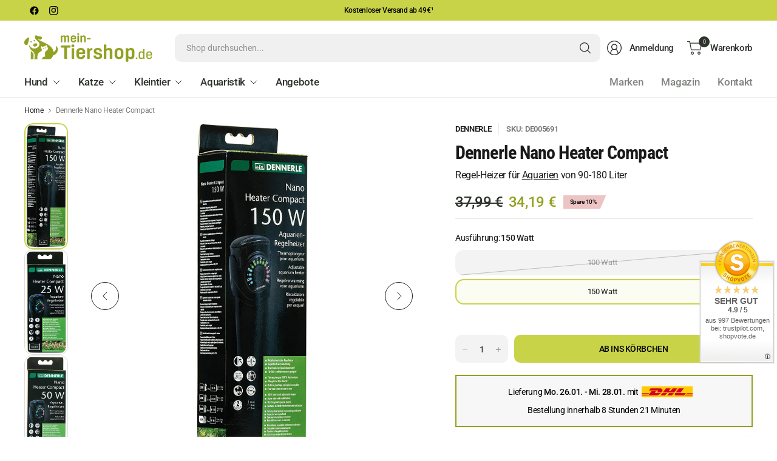

--- FILE ---
content_type: text/html; charset=utf-8
request_url: https://mein-tiershop.de/products/dennerle-nano-thermocompact
body_size: 72860
content:
<!doctype html><html class="no-js" lang="de" dir="ltr">
  <head>
    <meta charset="utf-8">
    <meta http-equiv="X-UA-Compatible" content="IE=edge,chrome=1">
    <meta name="viewport" content="width=device-width, initial-scale=1, maximum-scale=5, viewport-fit=cover">
    <meta name="google-site-verification" content="nhtb-oEXe3OX7xDIQrwKUZaQktE2XUSAeJDGDybnYIk">
    <meta name="p:domain_verify" content="2932ac682cdee777cf38299933f3ec8b">
    <!-- Google tag (gtag.js) -->
    <script async src="https://www.googletagmanager.com/gtag/js?id=AW-804210548"></script>
    <script>
      window.dataLayer = window.dataLayer || [];
      function gtag(){dataLayer.push(arguments);}
      gtag('js', new Date());

      gtag('config', 'AW-804210548');
    </script>
    <meta name="theme-color" content="#ffffff">
    <link rel="canonical" href="https://mein-tiershop.de/products/dennerle-nano-thermocompact">
    <link rel="preconnect" href="https://cdn.shopify.com" crossorigin>
    <link href="//mein-tiershop.de/cdn/shop/t/34/assets/app.css?v=109970001865380680101763063876" as="style" rel="preload">
<link href="//mein-tiershop.de/cdn/shop/t/34/assets/product.css?v=83485316854678609361761513890" as="style" rel="preload">
<link rel="preload" as="image" href="//mein-tiershop.de/cdn/shop/files/H-1062-Dennerle-Nano-ThermoCompact_3.jpg?v=1756918330&width=375" imagesrcset="//mein-tiershop.de/cdn/shop/files/H-1062-Dennerle-Nano-ThermoCompact_3.jpg?v=1756918330&width=375 375w,//mein-tiershop.de/cdn/shop/files/H-1062-Dennerle-Nano-ThermoCompact_3.jpg?v=1756918330&width=690 690w,//mein-tiershop.de/cdn/shop/files/H-1062-Dennerle-Nano-ThermoCompact_3.jpg?v=1756918330&width=1380 1380w" imagesizes="auto">

<link href="//mein-tiershop.de/cdn/shop/t/34/assets/vendor.js?v=41477546860483910021750238470" as="script" rel="preload">
<link href="//mein-tiershop.de/cdn/shop/t/34/assets/app.js?v=42222119013632461731750238468" as="script" rel="preload">
<link href="//mein-tiershop.de/cdn/shop/t/34/assets/slideshow-vendor.js?v=73088757285059381971750238470" as="script" rel="preload">
<link href="//mein-tiershop.de/cdn/shop/t/34/assets/product.js?v=40214475456586941011751359898" as="script" rel="preload">


<script>
window.lazySizesConfig = window.lazySizesConfig || {};
window.lazySizesConfig.expand = 250;
window.lazySizesConfig.loadMode = 1;
window.lazySizesConfig.loadHidden = false;
</script>


    <link rel="icon" type="image/png" href="//mein-tiershop.de/cdn/shop/files/favicon_mt.png?crop=center&height=32&v=1614373258&width=32">

    <title>
      Dennerle Nano Heater Compact 150 Watt | Regel-Heizer für Aquarien von 90-180 Liter
      
      
       &ndash; mein-Tiershop.de
    </title>

    
      <meta name="description" content="Vollelektronischer Aquarien-Regelheizer für Aquarien von 90 - 180 Liter.">
    
<link rel="preconnect" href="https://fonts.shopifycdn.com" crossorigin>

<meta property="og:site_name" content="mein-Tiershop.de">
<meta property="og:url" content="https://mein-tiershop.de/products/dennerle-nano-thermocompact">
<meta property="og:title" content="Dennerle Nano Heater Compact 150 Watt | Regel-Heizer für Aquarien von 90-180 Liter">
<meta property="og:type" content="product">
<meta property="og:description" content="Vollelektronischer Aquarien-Regelheizer für Aquarien von 90 - 180 Liter."><meta property="og:image" content="http://mein-tiershop.de/cdn/shop/files/H-1062-Dennerle-Nano-ThermoCompact.jpg?v=1756918329">
  <meta property="og:image:secure_url" content="https://mein-tiershop.de/cdn/shop/files/H-1062-Dennerle-Nano-ThermoCompact.jpg?v=1756918329">
  <meta property="og:image:width" content="589">
  <meta property="og:image:height" content="1500"><meta property="og:price:amount" content="27,39">
  <meta property="og:price:currency" content="EUR"><meta name="twitter:card" content="summary_large_image">
<meta name="twitter:title" content="Dennerle Nano Heater Compact 150 Watt | Regel-Heizer für Aquarien von 90-180 Liter">
<meta name="twitter:description" content="Vollelektronischer Aquarien-Regelheizer für Aquarien von 90 - 180 Liter.">


    <link href="//mein-tiershop.de/cdn/shop/t/34/assets/app.css?v=109970001865380680101763063876" rel="stylesheet" type="text/css" media="all" />

    

    <style data-shopify>
	@font-face {
  font-family: Roboto;
  font-weight: 400;
  font-style: normal;
  font-display: swap;
  src: url("//mein-tiershop.de/cdn/fonts/roboto/roboto_n4.2019d890f07b1852f56ce63ba45b2db45d852cba.woff2") format("woff2"),
       url("//mein-tiershop.de/cdn/fonts/roboto/roboto_n4.238690e0007583582327135619c5f7971652fa9d.woff") format("woff");
}

@font-face {
  font-family: Roboto;
  font-weight: 500;
  font-style: normal;
  font-display: swap;
  src: url("//mein-tiershop.de/cdn/fonts/roboto/roboto_n5.250d51708d76acbac296b0e21ede8f81de4e37aa.woff2") format("woff2"),
       url("//mein-tiershop.de/cdn/fonts/roboto/roboto_n5.535e8c56f4cbbdea416167af50ab0ff1360a3949.woff") format("woff");
}

@font-face {
  font-family: Roboto;
  font-weight: 600;
  font-style: normal;
  font-display: swap;
  src: url("//mein-tiershop.de/cdn/fonts/roboto/roboto_n6.3d305d5382545b48404c304160aadee38c90ef9d.woff2") format("woff2"),
       url("//mein-tiershop.de/cdn/fonts/roboto/roboto_n6.bb37be020157f87e181e5489d5e9137ad60c47a2.woff") format("woff");
}

@font-face {
  font-family: Roboto;
  font-weight: 400;
  font-style: italic;
  font-display: swap;
  src: url("//mein-tiershop.de/cdn/fonts/roboto/roboto_i4.57ce898ccda22ee84f49e6b57ae302250655e2d4.woff2") format("woff2"),
       url("//mein-tiershop.de/cdn/fonts/roboto/roboto_i4.b21f3bd061cbcb83b824ae8c7671a82587b264bf.woff") format("woff");
}

@font-face {
  font-family: Roboto;
  font-weight: 600;
  font-style: italic;
  font-display: swap;
  src: url("//mein-tiershop.de/cdn/fonts/roboto/roboto_i6.ebd6b6733fb2b030d60cbf61316511a7ffd82fb3.woff2") format("woff2"),
       url("//mein-tiershop.de/cdn/fonts/roboto/roboto_i6.1363905a6d5249605bc5e0f859663ffe95ac3bed.woff") format("woff");
}

@font-face {
  font-family: "Roboto Condensed";
  font-weight: 700;
  font-style: normal;
  font-display: swap;
  src: url("//mein-tiershop.de/cdn/fonts/roboto_condensed/robotocondensed_n7.0c73a613503672be244d2f29ab6ddd3fc3cc69ae.woff2") format("woff2"),
       url("//mein-tiershop.de/cdn/fonts/roboto_condensed/robotocondensed_n7.ef6ece86ba55f49c27c4904a493c283a40f3a66e.woff") format("woff");
}


	h1,h2,h3,h4,h5,h6,
	.h1,.h2,.h3,.h4,.h5,.h6,
	.logolink.text-logo,
	.heading-font,
	.h1-large,
	.customer-addresses .my-address .address-index {
		font-style: normal;
		font-weight: 700;
		font-family: "Roboto Condensed", sans-serif;
	}
	body,
	.body-font,
	.thb-product-detail .product-title {
		font-style: normal;
		font-weight: 400;
		font-family: Roboto, sans-serif;
	}
	:root {
		--mobile-swipe-width: 75vw;
		--grid-width: 1350px;
		--grid-width-row: 1430px;
		--font-body-scale: 1.0;
		--font-body-line-height-scale: 1.0;
		--font-body-letter-spacing: -0.02em;
		--font-body-medium-weight: 500;
    --font-body-bold-weight: 600;
		--font-announcement-scale: 1.2;
		--font-heading-scale: 1.0;
		--font-heading-line-height-scale: 1.0;
		--font-heading-letter-spacing: -0.03em;
		--font-navigation-scale: 1.05;
		--font-product-title-scale: 1.0;
		--font-product-title-line-height-scale: 1.0;
		--button-letter-spacing: -0.03em;
		--button-font-scale: 1.0;

		--button-border-radius: 10px;
		--textarea-border-radius: 10px;
		--general-border-radius: 14px;

		--bg-body: #ffffff;
		--bg-body-rgb: 255,255,255;
		--bg-body-darken: #f7f7f7;
		--payment-terms-background-color: #ffffff;
		--color-body: #191919;
		--color-body-rgb: 25,25,25;
		--color-border: rgba(var(--color-body-rgb),0.1);
		--color-heading: #191919;
		--color-heading-rgb: 25,25,25;
		--color-accent: #c9d348;
		--color-accent-rgb: 201,211,72;
		--color-overlay: #616161;
		--color-overlay-rgb: 97,97,97;
		--solid-button-background: #c9d348;
		--solid-button-background-hover: #bcc730;

		--section-spacing-mobile: 25px;
		--section-spacing-desktop: 50px;

		--color-announcement-bar-text: #000000;
		--color-announcement-bar-bg: #c9d348;

		--color-header-bg: #ffffff;
		--color-header-bg-rgb: 255,255,255;
		--color-header-text: #2e342d;
		--color-header-text-rgb: 46,52,45;
		--color-header-border: rgba(var(--color-header-text-rgb), 0.1);

		--color-price: #2e342d;
		--color-price-discounted: #94a122;

		--shopify-accelerated-checkout-button-block-size: 46px;
		--shopify-accelerated-checkout-inline-alignment: center;
		--shopify-accelerated-checkout-skeleton-animation-duration: 0.25s;
		--shopify-accelerated-checkout-button-border-radius: 10px;--color-star: #e4572e;--color-inventory-instock: #94a122;--color-inventory-lowstock: #e4572e;--color-badge-sold-out: #ececec;
			--color-badge-sold-out-text: #939393;--color-badge-sale: #edc4c4;
			--color-badge-sale-text: #000000 /*#C33C3C*/;--color-badge-preorder: #f0f2ff;
			--color-badge-preorder-text: #3D5CFF;--color-footer-text: #191919;
		--color-footer-text-rgb: 25,25,25;
		--color-footer-bg: #f7f8fa;
	}
.badge.neu{
				--color-badge: #e1b1f5;
				--color-badge-text: #A01CD7;
			}
		

.badge.angebot{
				--color-badge: #f5b1b1;
				--color-badge-text: #D71C1C;
			}
		
</style>


    <script>
		window.theme = window.theme || {};
		theme = {
			settings: {
				money_with_currency_format:"{{amount_with_comma_separator}} €",
				cart_drawer:true,
				product_id: 7538281939199,
			},
			routes: {
				root_url: '/',
				cart_url: '/cart',
				cart_add_url: '/cart/add',
				search_url: '/search',
				cart_change_url: '/cart/change',
				cart_update_url: '/cart/update',
				predictive_search_url: '/search/suggest',
			},
			variantStrings: {
        addToCart: `Ab ins Körbchen`,
        soldOut: `Ausverkauft`,
        unavailable: `Nicht verfügbar`,
        preOrder: `Vorbestellen`,
      },
			strings: {
				requiresTerms: `Sie müssen den Verkaufsbedingungen zustimmen, um zur Kasse gehen zu können`,
				showMore: `Mehr anzeigen`,
				showLess: `Weniger anzeigen`,
				showFilters: `Filter anzeigen`,
				hideFilters: `Filter ausblenden`,
				shippingEstimatorNoResults: `Entschuldige, wir liefern leider niche an Deine Adresse.`,
				shippingEstimatorOneResult: `Es gibt eine Versandklasse für Deine Adresse:`,
				shippingEstimatorMultipleResults: `Es gibt mehrere Versandklassen für Deine Adresse:`,
				shippingEstimatorError: `Ein oder mehrere Fehler sind beim Abrufen der Versandklassen aufgetreten:`
			}
		};
    </script>
    <script>window.performance && window.performance.mark && window.performance.mark('shopify.content_for_header.start');</script><meta name="google-site-verification" content="nhtb-oEXe3OX7xDIQrwKUZaQktE2XUSAeJDGDybnYIk">
<meta id="shopify-digital-wallet" name="shopify-digital-wallet" content="/51243417752/digital_wallets/dialog">
<meta name="shopify-checkout-api-token" content="ca3ed3ac847319d66d108a69e82df587">
<meta id="in-context-paypal-metadata" data-shop-id="51243417752" data-venmo-supported="false" data-environment="production" data-locale="de_DE" data-paypal-v4="true" data-currency="EUR">
<link rel="alternate" hreflang="x-default" href="https://mein-tiershop.de/products/dennerle-nano-thermocompact">
<link rel="alternate" hreflang="de" href="https://mein-tiershop.de/products/dennerle-nano-thermocompact">
<link rel="alternate" hreflang="en" href="https://mein-tiershop.de/en/products/dennerle-nano-thermocompact">
<link rel="alternate" hreflang="de-AT" href="https://meintiershop.at/products/dennerle-nano-thermocompact">
<link rel="alternate" type="application/json+oembed" href="https://mein-tiershop.de/products/dennerle-nano-thermocompact.oembed">
<script async="async" src="/checkouts/internal/preloads.js?locale=de-DE"></script>
<link rel="preconnect" href="https://shop.app" crossorigin="anonymous">
<script async="async" src="https://shop.app/checkouts/internal/preloads.js?locale=de-DE&shop_id=51243417752" crossorigin="anonymous"></script>
<script id="apple-pay-shop-capabilities" type="application/json">{"shopId":51243417752,"countryCode":"DE","currencyCode":"EUR","merchantCapabilities":["supports3DS"],"merchantId":"gid:\/\/shopify\/Shop\/51243417752","merchantName":"mein-Tiershop.de","requiredBillingContactFields":["postalAddress","email"],"requiredShippingContactFields":["postalAddress","email"],"shippingType":"shipping","supportedNetworks":["visa","maestro","masterCard"],"total":{"type":"pending","label":"mein-Tiershop.de","amount":"1.00"},"shopifyPaymentsEnabled":true,"supportsSubscriptions":true}</script>
<script id="shopify-features" type="application/json">{"accessToken":"ca3ed3ac847319d66d108a69e82df587","betas":["rich-media-storefront-analytics"],"domain":"mein-tiershop.de","predictiveSearch":true,"shopId":51243417752,"locale":"de"}</script>
<script>var Shopify = Shopify || {};
Shopify.shop = "meintiershop.myshopify.com";
Shopify.locale = "de";
Shopify.currency = {"active":"EUR","rate":"1.0"};
Shopify.country = "DE";
Shopify.theme = {"name":"mein-TiershopDE","id":173941424396,"schema_name":"Pinnacle","schema_version":"6.0.0","theme_store_id":2852,"role":"main"};
Shopify.theme.handle = "null";
Shopify.theme.style = {"id":null,"handle":null};
Shopify.cdnHost = "mein-tiershop.de/cdn";
Shopify.routes = Shopify.routes || {};
Shopify.routes.root = "/";</script>
<script type="module">!function(o){(o.Shopify=o.Shopify||{}).modules=!0}(window);</script>
<script>!function(o){function n(){var o=[];function n(){o.push(Array.prototype.slice.apply(arguments))}return n.q=o,n}var t=o.Shopify=o.Shopify||{};t.loadFeatures=n(),t.autoloadFeatures=n()}(window);</script>
<script>
  window.ShopifyPay = window.ShopifyPay || {};
  window.ShopifyPay.apiHost = "shop.app\/pay";
  window.ShopifyPay.redirectState = null;
</script>
<script id="shop-js-analytics" type="application/json">{"pageType":"product"}</script>
<script defer="defer" async type="module" src="//mein-tiershop.de/cdn/shopifycloud/shop-js/modules/v2/client.init-shop-cart-sync_kxAhZfSm.de.esm.js"></script>
<script defer="defer" async type="module" src="//mein-tiershop.de/cdn/shopifycloud/shop-js/modules/v2/chunk.common_5BMd6ono.esm.js"></script>
<script type="module">
  await import("//mein-tiershop.de/cdn/shopifycloud/shop-js/modules/v2/client.init-shop-cart-sync_kxAhZfSm.de.esm.js");
await import("//mein-tiershop.de/cdn/shopifycloud/shop-js/modules/v2/chunk.common_5BMd6ono.esm.js");

  window.Shopify.SignInWithShop?.initShopCartSync?.({"fedCMEnabled":true,"windoidEnabled":true});

</script>
<script>
  window.Shopify = window.Shopify || {};
  if (!window.Shopify.featureAssets) window.Shopify.featureAssets = {};
  window.Shopify.featureAssets['shop-js'] = {"shop-cart-sync":["modules/v2/client.shop-cart-sync_81xuAXRO.de.esm.js","modules/v2/chunk.common_5BMd6ono.esm.js"],"init-fed-cm":["modules/v2/client.init-fed-cm_B2l2C8gd.de.esm.js","modules/v2/chunk.common_5BMd6ono.esm.js"],"shop-button":["modules/v2/client.shop-button_DteRmTIv.de.esm.js","modules/v2/chunk.common_5BMd6ono.esm.js"],"init-windoid":["modules/v2/client.init-windoid_BrVTPDHy.de.esm.js","modules/v2/chunk.common_5BMd6ono.esm.js"],"shop-cash-offers":["modules/v2/client.shop-cash-offers_uZhaqfcC.de.esm.js","modules/v2/chunk.common_5BMd6ono.esm.js","modules/v2/chunk.modal_DhTZgVSk.esm.js"],"shop-toast-manager":["modules/v2/client.shop-toast-manager_lTRStNPf.de.esm.js","modules/v2/chunk.common_5BMd6ono.esm.js"],"init-shop-email-lookup-coordinator":["modules/v2/client.init-shop-email-lookup-coordinator_BhyMm2Vh.de.esm.js","modules/v2/chunk.common_5BMd6ono.esm.js"],"pay-button":["modules/v2/client.pay-button_uIj7-e2V.de.esm.js","modules/v2/chunk.common_5BMd6ono.esm.js"],"avatar":["modules/v2/client.avatar_BTnouDA3.de.esm.js"],"init-shop-cart-sync":["modules/v2/client.init-shop-cart-sync_kxAhZfSm.de.esm.js","modules/v2/chunk.common_5BMd6ono.esm.js"],"shop-login-button":["modules/v2/client.shop-login-button_hqVUT9QF.de.esm.js","modules/v2/chunk.common_5BMd6ono.esm.js","modules/v2/chunk.modal_DhTZgVSk.esm.js"],"init-customer-accounts-sign-up":["modules/v2/client.init-customer-accounts-sign-up_0Oyvgx7Z.de.esm.js","modules/v2/client.shop-login-button_hqVUT9QF.de.esm.js","modules/v2/chunk.common_5BMd6ono.esm.js","modules/v2/chunk.modal_DhTZgVSk.esm.js"],"init-shop-for-new-customer-accounts":["modules/v2/client.init-shop-for-new-customer-accounts_DojLPa1w.de.esm.js","modules/v2/client.shop-login-button_hqVUT9QF.de.esm.js","modules/v2/chunk.common_5BMd6ono.esm.js","modules/v2/chunk.modal_DhTZgVSk.esm.js"],"init-customer-accounts":["modules/v2/client.init-customer-accounts_DWlFj6gc.de.esm.js","modules/v2/client.shop-login-button_hqVUT9QF.de.esm.js","modules/v2/chunk.common_5BMd6ono.esm.js","modules/v2/chunk.modal_DhTZgVSk.esm.js"],"shop-follow-button":["modules/v2/client.shop-follow-button_BEIcZOGj.de.esm.js","modules/v2/chunk.common_5BMd6ono.esm.js","modules/v2/chunk.modal_DhTZgVSk.esm.js"],"lead-capture":["modules/v2/client.lead-capture_BSpzCmmh.de.esm.js","modules/v2/chunk.common_5BMd6ono.esm.js","modules/v2/chunk.modal_DhTZgVSk.esm.js"],"checkout-modal":["modules/v2/client.checkout-modal_8HiTfxyj.de.esm.js","modules/v2/chunk.common_5BMd6ono.esm.js","modules/v2/chunk.modal_DhTZgVSk.esm.js"],"shop-login":["modules/v2/client.shop-login_Fe0VhLV0.de.esm.js","modules/v2/chunk.common_5BMd6ono.esm.js","modules/v2/chunk.modal_DhTZgVSk.esm.js"],"payment-terms":["modules/v2/client.payment-terms_C8PkVPzh.de.esm.js","modules/v2/chunk.common_5BMd6ono.esm.js","modules/v2/chunk.modal_DhTZgVSk.esm.js"]};
</script>
<script>(function() {
  var isLoaded = false;
  function asyncLoad() {
    if (isLoaded) return;
    isLoaded = true;
    var urls = ["https:\/\/ecommplugins-scripts.trustpilot.com\/v2.1\/js\/header.min.js?settings=eyJrZXkiOiJsTkNaQ0lxbE5WU2IzWHVTIiwicyI6InNrdSJ9\u0026shop=meintiershop.myshopify.com","https:\/\/ecommplugins-trustboxsettings.trustpilot.com\/meintiershop.myshopify.com.js?settings=1619007869168\u0026shop=meintiershop.myshopify.com","https:\/\/cdn1.avada.io\/flying-pages\/module.js?shop=meintiershop.myshopify.com","https:\/\/seo.apps.avada.io\/avada-seo-installed.js?shop=meintiershop.myshopify.com"];
    for (var i = 0; i < urls.length; i++) {
      var s = document.createElement('script');
      s.type = 'text/javascript';
      s.async = true;
      s.src = urls[i];
      var x = document.getElementsByTagName('script')[0];
      x.parentNode.insertBefore(s, x);
    }
  };
  if(window.attachEvent) {
    window.attachEvent('onload', asyncLoad);
  } else {
    window.addEventListener('load', asyncLoad, false);
  }
})();</script>
<script id="__st">var __st={"a":51243417752,"offset":3600,"reqid":"6bf9947f-df02-4a01-b76e-dc840848effc-1768973885","pageurl":"mein-tiershop.de\/products\/dennerle-nano-thermocompact","u":"8af42b22cdb6","p":"product","rtyp":"product","rid":7538281939199};</script>
<script>window.ShopifyPaypalV4VisibilityTracking = true;</script>
<script id="captcha-bootstrap">!function(){'use strict';const t='contact',e='account',n='new_comment',o=[[t,t],['blogs',n],['comments',n],[t,'customer']],c=[[e,'customer_login'],[e,'guest_login'],[e,'recover_customer_password'],[e,'create_customer']],r=t=>t.map((([t,e])=>`form[action*='/${t}']:not([data-nocaptcha='true']) input[name='form_type'][value='${e}']`)).join(','),a=t=>()=>t?[...document.querySelectorAll(t)].map((t=>t.form)):[];function s(){const t=[...o],e=r(t);return a(e)}const i='password',u='form_key',d=['recaptcha-v3-token','g-recaptcha-response','h-captcha-response',i],f=()=>{try{return window.sessionStorage}catch{return}},m='__shopify_v',_=t=>t.elements[u];function p(t,e,n=!1){try{const o=window.sessionStorage,c=JSON.parse(o.getItem(e)),{data:r}=function(t){const{data:e,action:n}=t;return t[m]||n?{data:e,action:n}:{data:t,action:n}}(c);for(const[e,n]of Object.entries(r))t.elements[e]&&(t.elements[e].value=n);n&&o.removeItem(e)}catch(o){console.error('form repopulation failed',{error:o})}}const l='form_type',E='cptcha';function T(t){t.dataset[E]=!0}const w=window,h=w.document,L='Shopify',v='ce_forms',y='captcha';let A=!1;((t,e)=>{const n=(g='f06e6c50-85a8-45c8-87d0-21a2b65856fe',I='https://cdn.shopify.com/shopifycloud/storefront-forms-hcaptcha/ce_storefront_forms_captcha_hcaptcha.v1.5.2.iife.js',D={infoText:'Durch hCaptcha geschützt',privacyText:'Datenschutz',termsText:'Allgemeine Geschäftsbedingungen'},(t,e,n)=>{const o=w[L][v],c=o.bindForm;if(c)return c(t,g,e,D).then(n);var r;o.q.push([[t,g,e,D],n]),r=I,A||(h.body.append(Object.assign(h.createElement('script'),{id:'captcha-provider',async:!0,src:r})),A=!0)});var g,I,D;w[L]=w[L]||{},w[L][v]=w[L][v]||{},w[L][v].q=[],w[L][y]=w[L][y]||{},w[L][y].protect=function(t,e){n(t,void 0,e),T(t)},Object.freeze(w[L][y]),function(t,e,n,w,h,L){const[v,y,A,g]=function(t,e,n){const i=e?o:[],u=t?c:[],d=[...i,...u],f=r(d),m=r(i),_=r(d.filter((([t,e])=>n.includes(e))));return[a(f),a(m),a(_),s()]}(w,h,L),I=t=>{const e=t.target;return e instanceof HTMLFormElement?e:e&&e.form},D=t=>v().includes(t);t.addEventListener('submit',(t=>{const e=I(t);if(!e)return;const n=D(e)&&!e.dataset.hcaptchaBound&&!e.dataset.recaptchaBound,o=_(e),c=g().includes(e)&&(!o||!o.value);(n||c)&&t.preventDefault(),c&&!n&&(function(t){try{if(!f())return;!function(t){const e=f();if(!e)return;const n=_(t);if(!n)return;const o=n.value;o&&e.removeItem(o)}(t);const e=Array.from(Array(32),(()=>Math.random().toString(36)[2])).join('');!function(t,e){_(t)||t.append(Object.assign(document.createElement('input'),{type:'hidden',name:u})),t.elements[u].value=e}(t,e),function(t,e){const n=f();if(!n)return;const o=[...t.querySelectorAll(`input[type='${i}']`)].map((({name:t})=>t)),c=[...d,...o],r={};for(const[a,s]of new FormData(t).entries())c.includes(a)||(r[a]=s);n.setItem(e,JSON.stringify({[m]:1,action:t.action,data:r}))}(t,e)}catch(e){console.error('failed to persist form',e)}}(e),e.submit())}));const S=(t,e)=>{t&&!t.dataset[E]&&(n(t,e.some((e=>e===t))),T(t))};for(const o of['focusin','change'])t.addEventListener(o,(t=>{const e=I(t);D(e)&&S(e,y())}));const B=e.get('form_key'),M=e.get(l),P=B&&M;t.addEventListener('DOMContentLoaded',(()=>{const t=y();if(P)for(const e of t)e.elements[l].value===M&&p(e,B);[...new Set([...A(),...v().filter((t=>'true'===t.dataset.shopifyCaptcha))])].forEach((e=>S(e,t)))}))}(h,new URLSearchParams(w.location.search),n,t,e,['guest_login'])})(!0,!0)}();</script>
<script integrity="sha256-4kQ18oKyAcykRKYeNunJcIwy7WH5gtpwJnB7kiuLZ1E=" data-source-attribution="shopify.loadfeatures" defer="defer" src="//mein-tiershop.de/cdn/shopifycloud/storefront/assets/storefront/load_feature-a0a9edcb.js" crossorigin="anonymous"></script>
<script crossorigin="anonymous" defer="defer" src="//mein-tiershop.de/cdn/shopifycloud/storefront/assets/shopify_pay/storefront-65b4c6d7.js?v=20250812"></script>
<script data-source-attribution="shopify.dynamic_checkout.dynamic.init">var Shopify=Shopify||{};Shopify.PaymentButton=Shopify.PaymentButton||{isStorefrontPortableWallets:!0,init:function(){window.Shopify.PaymentButton.init=function(){};var t=document.createElement("script");t.src="https://mein-tiershop.de/cdn/shopifycloud/portable-wallets/latest/portable-wallets.de.js",t.type="module",document.head.appendChild(t)}};
</script>
<script data-source-attribution="shopify.dynamic_checkout.buyer_consent">
  function portableWalletsHideBuyerConsent(e){var t=document.getElementById("shopify-buyer-consent"),n=document.getElementById("shopify-subscription-policy-button");t&&n&&(t.classList.add("hidden"),t.setAttribute("aria-hidden","true"),n.removeEventListener("click",e))}function portableWalletsShowBuyerConsent(e){var t=document.getElementById("shopify-buyer-consent"),n=document.getElementById("shopify-subscription-policy-button");t&&n&&(t.classList.remove("hidden"),t.removeAttribute("aria-hidden"),n.addEventListener("click",e))}window.Shopify?.PaymentButton&&(window.Shopify.PaymentButton.hideBuyerConsent=portableWalletsHideBuyerConsent,window.Shopify.PaymentButton.showBuyerConsent=portableWalletsShowBuyerConsent);
</script>
<script data-source-attribution="shopify.dynamic_checkout.cart.bootstrap">document.addEventListener("DOMContentLoaded",(function(){function t(){return document.querySelector("shopify-accelerated-checkout-cart, shopify-accelerated-checkout")}if(t())Shopify.PaymentButton.init();else{new MutationObserver((function(e,n){t()&&(Shopify.PaymentButton.init(),n.disconnect())})).observe(document.body,{childList:!0,subtree:!0})}}));
</script>
<link id="shopify-accelerated-checkout-styles" rel="stylesheet" media="screen" href="https://mein-tiershop.de/cdn/shopifycloud/portable-wallets/latest/accelerated-checkout-backwards-compat.css" crossorigin="anonymous">
<style id="shopify-accelerated-checkout-cart">
        #shopify-buyer-consent {
  margin-top: 1em;
  display: inline-block;
  width: 100%;
}

#shopify-buyer-consent.hidden {
  display: none;
}

#shopify-subscription-policy-button {
  background: none;
  border: none;
  padding: 0;
  text-decoration: underline;
  font-size: inherit;
  cursor: pointer;
}

#shopify-subscription-policy-button::before {
  box-shadow: none;
}

      </style>

<script>window.performance && window.performance.mark && window.performance.mark('shopify.content_for_header.end');</script>
    <!-- Header hook for plugins -->

    <script>
      document.documentElement.className = document.documentElement.className.replace('no-js', 'js');
    </script>
    
  <!-- BEGIN app block: shopify://apps/pandectes-gdpr/blocks/banner/58c0baa2-6cc1-480c-9ea6-38d6d559556a -->
  
    
      <!-- TCF is active, scripts are loaded above -->
      
        <script>
          if (!window.PandectesRulesSettings) {
            window.PandectesRulesSettings = {"store":{"id":51243417752,"adminMode":false,"headless":false,"storefrontRootDomain":"","checkoutRootDomain":"","storefrontAccessToken":""},"banner":{"revokableTrigger":false,"cookiesBlockedByDefault":"7","hybridStrict":false,"isActive":true},"geolocation":{"auOnly":false,"brOnly":false,"caOnly":false,"chOnly":false,"euOnly":false,"jpOnly":false,"nzOnly":false,"quOnly":false,"thOnly":false,"zaOnly":false,"canadaOnly":false,"canadaLaw25":false,"canadaPipeda":false,"globalVisibility":true},"blocker":{"isActive":false,"googleConsentMode":{"isActive":true,"id":"","analyticsId":"G-29EWH0BDJ4","onlyGtm":false,"adwordsId":"","adStorageCategory":4,"analyticsStorageCategory":2,"functionalityStorageCategory":1,"personalizationStorageCategory":1,"securityStorageCategory":0,"customEvent":false,"redactData":false,"urlPassthrough":false,"dataLayerProperty":"dataLayer","waitForUpdate":500,"useNativeChannel":false,"debugMode":false},"facebookPixel":{"isActive":true,"id":"755543511749114","ldu":false},"microsoft":{"isActive":false,"uetTags":""},"clarity":{"isActive":false,"id":""},"rakuten":{"isActive":false,"cmp":false,"ccpa":false},"gpcIsActive":true,"klaviyoIsActive":false,"defaultBlocked":7,"patterns":{"whiteList":[],"blackList":{"1":[],"2":[],"4":[],"8":[]},"iframesWhiteList":[],"iframesBlackList":{"1":[],"2":[],"4":[],"8":[]},"beaconsWhiteList":[],"beaconsBlackList":{"1":[],"2":[],"4":[],"8":[]}}}};
            const rulesScript = document.createElement('script');
            window.PandectesRulesSettings.auto = true;
            rulesScript.src = "https://cdn.shopify.com/extensions/019bdc07-7fb4-70c4-ad72-a3837152bf63/gdpr-238/assets/pandectes-rules.js";
            const firstChild = document.head.firstChild;
            document.head.insertBefore(rulesScript, firstChild);
          }
        </script>
      
      <script>
        
          window.PandectesSettings = {"store":{"id":51243417752,"plan":"premium","theme":"mein-TiershopDE","primaryLocale":"de","adminMode":false,"headless":false,"storefrontRootDomain":"","checkoutRootDomain":"","storefrontAccessToken":""},"tsPublished":1761550179,"declaration":{"declDays":"","declName":"","declPath":"","declType":"","isActive":false,"showType":true,"declHours":"","declYears":"","declDomain":"","declMonths":"","declMinutes":"","declPurpose":"","declSeconds":"","declSession":"","showPurpose":false,"declProvider":"","showProvider":true,"declIntroText":"","declRetention":"","declFirstParty":"","declThirdParty":"","showDateGenerated":true},"language":{"unpublished":[],"languageMode":"Single","fallbackLanguage":"de","languageDetection":"locale","languagesSupported":[]},"texts":{"managed":{"headerText":{"de":"Wir respektieren deine Privatsphäre"},"consentText":{"de":"Wir verwenden Cookies um unsere Seite noch besser für dich zu gestalten."},"linkText":{"de":"Ich will mehr wissen."},"imprintText":{"de":"Impressum"},"googleLinkText":{"de":"Googles Datenschutzbestimmungen"},"allowButtonText":{"de":"Akzeptieren"},"denyButtonText":{"de":"Ablehnen"},"dismissButtonText":{"de":"Okay"},"leaveSiteButtonText":{"de":"Diese Seite verlassen"},"preferencesButtonText":{"de":"Einstellungen"},"cookiePolicyText":{"de":"Cookie-Richtlinie"},"preferencesPopupTitleText":{"de":"Einwilligungseinstellungen verwalten"},"preferencesPopupIntroText":{"de":"Wir verwenden Cookies, um die Funktionalität der Website zu optimieren, die Leistung zu analysieren und Ihnen ein personalisiertes Erlebnis zu bieten. Einige Cookies sind für den ordnungsgemäßen Betrieb der Website unerlässlich. Diese Cookies können nicht deaktiviert werden. In diesem Fenster können Sie Ihre Präferenzen für Cookies verwalten."},"preferencesPopupSaveButtonText":{"de":"Auswahl speichern"},"preferencesPopupCloseButtonText":{"de":"Schließen"},"preferencesPopupAcceptAllButtonText":{"de":"Alles Akzeptieren"},"preferencesPopupRejectAllButtonText":{"de":"Alles ablehnen"},"cookiesDetailsText":{"de":"Cookie-Details"},"preferencesPopupAlwaysAllowedText":{"de":"Immer erlaubt"},"accessSectionParagraphText":{"de":"Sie haben das Recht, jederzeit auf Ihre Daten zuzugreifen."},"accessSectionTitleText":{"de":"Datenübertragbarkeit"},"accessSectionAccountInfoActionText":{"de":"persönliche Daten"},"accessSectionDownloadReportActionText":{"de":"Alle Daten anfordern"},"accessSectionGDPRRequestsActionText":{"de":"Anfragen betroffener Personen"},"accessSectionOrdersRecordsActionText":{"de":"Aufträge"},"rectificationSectionParagraphText":{"de":"Sie haben das Recht, die Aktualisierung Ihrer Daten zu verlangen, wann immer Sie dies für angemessen halten."},"rectificationSectionTitleText":{"de":"Datenberichtigung"},"rectificationCommentPlaceholder":{"de":"Beschreiben Sie, was Sie aktualisieren möchten"},"rectificationCommentValidationError":{"de":"Kommentar ist erforderlich"},"rectificationSectionEditAccountActionText":{"de":"Aktualisierung anfordern"},"erasureSectionTitleText":{"de":"Recht auf Löschung"},"erasureSectionParagraphText":{"de":"Sie haben das Recht, die Löschung aller Ihrer Daten zu verlangen. Danach können Sie nicht mehr auf Ihr Konto zugreifen."},"erasureSectionRequestDeletionActionText":{"de":"Löschung personenbezogener Daten anfordern"},"consentDate":{"de":"Zustimmungsdatum"},"consentId":{"de":"Einwilligungs-ID"},"consentSectionChangeConsentActionText":{"de":"Einwilligungspräferenz ändern"},"consentSectionConsentedText":{"de":"Sie haben der Cookie-Richtlinie dieser Website zugestimmt am"},"consentSectionNoConsentText":{"de":"Sie haben der Cookie-Richtlinie dieser Website nicht zugestimmt."},"consentSectionTitleText":{"de":"Ihre Cookie-Einwilligung"},"consentStatus":{"de":"Einwilligungspräferenz"},"confirmationFailureMessage":{"de":"Ihre Anfrage wurde nicht bestätigt. Bitte versuchen Sie es erneut und wenn das Problem weiterhin besteht, wenden Sie sich an den Ladenbesitzer, um Hilfe zu erhalten"},"confirmationFailureTitle":{"de":"Ein Problem ist aufgetreten"},"confirmationSuccessMessage":{"de":"Wir werden uns in Kürze zu Ihrem Anliegen bei Ihnen melden."},"confirmationSuccessTitle":{"de":"Ihre Anfrage wurde bestätigt"},"guestsSupportEmailFailureMessage":{"de":"Ihre Anfrage wurde nicht übermittelt. Bitte versuchen Sie es erneut und wenn das Problem weiterhin besteht, wenden Sie sich an den Shop-Inhaber, um Hilfe zu erhalten."},"guestsSupportEmailFailureTitle":{"de":"Ein Problem ist aufgetreten"},"guestsSupportEmailPlaceholder":{"de":"E-Mail-Addresse"},"guestsSupportEmailSuccessMessage":{"de":"Wenn Sie als Kunde dieses Shops registriert sind, erhalten Sie in Kürze eine E-Mail mit Anweisungen zum weiteren Vorgehen."},"guestsSupportEmailSuccessTitle":{"de":"Vielen Dank für die Anfrage"},"guestsSupportEmailValidationError":{"de":"Email ist ungültig"},"guestsSupportInfoText":{"de":"Bitte loggen Sie sich mit Ihrem Kundenkonto ein, um fortzufahren."},"submitButton":{"de":"einreichen"},"submittingButton":{"de":"Senden..."},"cancelButton":{"de":"Abbrechen"},"declIntroText":{"de":"Wir verwenden Cookies, um die Funktionalität der Website zu optimieren, die Leistung zu analysieren und Ihnen ein personalisiertes Erlebnis zu bieten. Einige Cookies sind für den ordnungsgemäßen Betrieb der Website unerlässlich. Diese Cookies können nicht deaktiviert werden. In diesem Fenster können Sie Ihre Präferenzen für Cookies verwalten."},"declName":{"de":"Name"},"declPurpose":{"de":"Zweck"},"declType":{"de":"Typ"},"declRetention":{"de":"Speicherdauer"},"declProvider":{"de":"Anbieter"},"declFirstParty":{"de":"Erstanbieter"},"declThirdParty":{"de":"Drittanbieter"},"declSeconds":{"de":"Sekunden"},"declMinutes":{"de":"Minuten"},"declHours":{"de":"Std."},"declDays":{"de":"Tage"},"declWeeks":{"de":"Woche(n)"},"declMonths":{"de":"Monate"},"declYears":{"de":"Jahre"},"declSession":{"de":"Sitzung"},"declDomain":{"de":"Domain"},"declPath":{"de":"Weg"}},"categories":{"strictlyNecessaryCookiesTitleText":{"de":"Unbedingt erforderlich"},"strictlyNecessaryCookiesDescriptionText":{"de":"Diese Cookies sind unerlässlich, damit Sie sich auf der Website bewegen und ihre Funktionen nutzen können, z. B. den Zugriff auf sichere Bereiche der Website. Ohne diese Cookies kann die Website nicht richtig funktionieren."},"functionalityCookiesTitleText":{"de":"Funktionale Cookies"},"functionalityCookiesDescriptionText":{"de":"Diese Cookies ermöglichen es der Website, verbesserte Funktionalität und Personalisierung bereitzustellen. Sie können von uns oder von Drittanbietern gesetzt werden, deren Dienste wir auf unseren Seiten hinzugefügt haben. Wenn Sie diese Cookies nicht zulassen, funktionieren einige oder alle dieser Dienste möglicherweise nicht richtig."},"performanceCookiesTitleText":{"de":"Performance-Cookies"},"performanceCookiesDescriptionText":{"de":"Diese Cookies ermöglichen es uns, die Leistung unserer Website zu überwachen und zu verbessern. Sie ermöglichen es uns beispielsweise, Besuche zu zählen, Verkehrsquellen zu identifizieren und zu sehen, welche Teile der Website am beliebtesten sind."},"targetingCookiesTitleText":{"de":"Targeting-Cookies"},"targetingCookiesDescriptionText":{"de":"Diese Cookies können von unseren Werbepartnern über unsere Website gesetzt werden. Sie können von diesen Unternehmen verwendet werden, um ein Profil Ihrer Interessen zu erstellen und Ihnen relevante Werbung auf anderen Websites anzuzeigen. Sie speichern keine direkten personenbezogenen Daten, sondern basieren auf der eindeutigen Identifizierung Ihres Browsers und Ihres Internetgeräts. Wenn Sie diese Cookies nicht zulassen, erleben Sie weniger zielgerichtete Werbung."},"unclassifiedCookiesTitleText":{"de":"Unklassifizierte Cookies"},"unclassifiedCookiesDescriptionText":{"de":"Unklassifizierte Cookies sind Cookies, die wir gerade zusammen mit den Anbietern einzelner Cookies klassifizieren."}},"auto":{}},"library":{"previewMode":false,"fadeInTimeout":0,"defaultBlocked":7,"showLink":true,"showImprintLink":false,"showGoogleLink":false,"enabled":true,"cookie":{"expiryDays":365,"secure":true,"domain":""},"dismissOnScroll":false,"dismissOnWindowClick":false,"dismissOnTimeout":false,"palette":{"popup":{"background":"#EAEAEA","backgroundForCalculations":{"a":1,"b":234,"g":234,"r":234},"text":"#404040"},"button":{"background":"#94A122","backgroundForCalculations":{"a":1,"b":34,"g":161,"r":148},"text":"#000000","textForCalculation":{"a":1,"b":0,"g":0,"r":0},"border":"transparent"}},"content":{"href":"/policies/privacy-policy","imprintHref":"","close":"&#10005;","target":"_blank","logo":"<img class=\"cc-banner-logo\" style=\"max-height: 40px;\" src=\"https://meintiershop.myshopify.com/cdn/shop/files/pandectes-banner-logo.png\" alt=\"Cookie banner\" />"},"window":"<div role=\"dialog\" aria-label=\"{{header}}\" aria-describedby=\"cookieconsent:desc\" id=\"pandectes-banner\" class=\"cc-window-wrapper cc-overlay-wrapper\"><div class=\"pd-cookie-banner-window cc-window {{classes}}\">{{children}}</div></div>","compliance":{"custom":"<div class=\"cc-compliance cc-highlight\">{{preferences}}{{allow}}</div>"},"type":"custom","layouts":{"basic":"{{logo}}{{messagelink}}{{compliance}}{{close}}"},"position":"overlay","theme":"block","revokable":false,"animateRevokable":false,"revokableReset":false,"revokableLogoUrl":"https://meintiershop.myshopify.com/cdn/shop/files/pandectes-reopen-logo.png","revokablePlacement":"bottom-left","revokableMarginHorizontal":15,"revokableMarginVertical":15,"static":false,"autoAttach":true,"hasTransition":true,"blacklistPage":[""],"elements":{"close":"<button aria-label=\"\" type=\"button\" class=\"cc-close\">{{close}}</button>","dismiss":"<button type=\"button\" class=\"cc-btn cc-btn-decision cc-dismiss\">{{dismiss}}</button>","allow":"<button type=\"button\" class=\"cc-btn cc-btn-decision cc-allow\">{{allow}}</button>","deny":"<button type=\"button\" class=\"cc-btn cc-btn-decision cc-deny\">{{deny}}</button>","preferences":"<button type=\"button\" class=\"cc-btn cc-settings\" aria-controls=\"pd-cp-preferences\" onclick=\"Pandectes.fn.openPreferences()\">{{preferences}}</button>"}},"geolocation":{"auOnly":false,"brOnly":false,"caOnly":false,"chOnly":false,"euOnly":false,"jpOnly":false,"nzOnly":false,"quOnly":false,"thOnly":false,"zaOnly":false,"canadaOnly":false,"canadaLaw25":false,"canadaPipeda":false,"globalVisibility":true},"dsr":{"guestsSupport":false,"accessSectionDownloadReportAuto":false},"banner":{"resetTs":1757708748,"extraCss":"        .cc-banner-logo {max-width: 24em!important;}    @media(min-width: 768px) {.cc-window.cc-floating{max-width: 24em!important;width: 24em!important;}}    .cc-message, .pd-cookie-banner-window .cc-header, .cc-logo {text-align: center}    .cc-window-wrapper{z-index: 2147483647;-webkit-transition: opacity 1s ease;  transition: opacity 1s ease;}    .cc-window{z-index: 2147483647;font-family: inherit;}    .pd-cookie-banner-window .cc-header{font-family: inherit;}    .pd-cp-ui{font-family: inherit; background-color: #EAEAEA;color:#404040;}    button.pd-cp-btn, a.pd-cp-btn{background-color:#94A122;color:#000000!important;}    input + .pd-cp-preferences-slider{background-color: rgba(64, 64, 64, 0.3)}    .pd-cp-scrolling-section::-webkit-scrollbar{background-color: rgba(64, 64, 64, 0.3)}    input:checked + .pd-cp-preferences-slider{background-color: rgba(64, 64, 64, 1)}    .pd-cp-scrolling-section::-webkit-scrollbar-thumb {background-color: rgba(64, 64, 64, 1)}    .pd-cp-ui-close{color:#404040;}    .pd-cp-preferences-slider:before{background-color: #EAEAEA}    .pd-cp-title:before {border-color: #404040!important}    .pd-cp-preferences-slider{background-color:#404040}    .pd-cp-toggle{color:#404040!important}    @media(max-width:699px) {.pd-cp-ui-close-top svg {fill: #404040}}    .pd-cp-toggle:hover,.pd-cp-toggle:visited,.pd-cp-toggle:active{color:#404040!important}    .pd-cookie-banner-window {box-shadow: 0 0 18px rgb(0 0 0 / 20%);}  ","customJavascript":{"useButtons":true},"showPoweredBy":false,"logoHeight":40,"revokableTrigger":false,"hybridStrict":false,"cookiesBlockedByDefault":"7","isActive":true,"implicitSavePreferences":false,"cookieIcon":true,"blockBots":false,"showCookiesDetails":true,"hasTransition":true,"blockingPage":false,"showOnlyLandingPage":false,"leaveSiteUrl":"https://pandectes.io","linkRespectStoreLang":false},"cookies":{"0":[{"name":"_shopify_essential","type":"http","domain":"mein-tiershop.de","path":"/","provider":"Shopify","firstParty":true,"retention":"1 year(s)","session":false,"expires":1,"unit":"declYears","purpose":{"de":"Wird auf der Kontenseite verwendet."}},{"name":"keep_alive","type":"http","domain":"mein-tiershop.de","path":"/","provider":"Shopify","firstParty":true,"retention":"Session","session":true,"expires":-56,"unit":"declYears","purpose":{"de":"Wird im Zusammenhang mit der Käuferlokalisierung verwendet."}},{"name":"_ab","type":"http","domain":"mein-tiershop.de","path":"/","provider":"Shopify","firstParty":true,"retention":"1 year(s)","session":false,"expires":1,"unit":"declYears","purpose":{"de":"Wird in Verbindung mit dem Zugriff auf Admin verwendet."}},{"name":"master_device_id","type":"http","domain":"mein-tiershop.de","path":"/","provider":"Shopify","firstParty":true,"retention":"1 year(s)","session":false,"expires":1,"unit":"declYears","purpose":{"de":"Wird in Verbindung mit dem Händler-Login verwendet."}},{"name":"storefront_digest","type":"http","domain":"mein-tiershop.de","path":"/","provider":"Shopify","firstParty":true,"retention":"1 year(s)","session":false,"expires":1,"unit":"declYears","purpose":{"de":"Wird im Zusammenhang mit dem Kundenlogin verwendet."}},{"name":"_shopify_country","type":"http","domain":"mein-tiershop.de","path":"/","provider":"Shopify","firstParty":true,"retention":"30 minute(s)","session":false,"expires":30,"unit":"declMinutes","purpose":{"de":"Wird im Zusammenhang mit der Kasse verwendet."}},{"name":"cart","type":"http","domain":"mein-tiershop.de","path":"/","provider":"Shopify","firstParty":true,"retention":"2 week(s)","session":false,"expires":2,"unit":"declWeeks","purpose":{"de":"Notwendig für die Warenkorbfunktion auf der Website."}},{"name":"shopify_pay","type":"http","domain":"mein-tiershop.de","path":"/","provider":"Shopify","firstParty":true,"retention":"1 year(s)","session":false,"expires":1,"unit":"declYears","purpose":{"de":"Wird im Zusammenhang mit der Kasse verwendet."}},{"name":"shopify_pay_redirect","type":"http","domain":"mein-tiershop.de","path":"/","provider":"Shopify","firstParty":true,"retention":"1 year(s)","session":false,"expires":1,"unit":"declYears","purpose":{"de":"Das Cookie ist für die sichere Checkout- und Zahlungsfunktion auf der Website erforderlich. Diese Funktion wird von shopify.com bereitgestellt."}},{"name":"_abv","type":"http","domain":"mein-tiershop.de","path":"/","provider":"Shopify","firstParty":true,"retention":"1 year(s)","session":false,"expires":1,"unit":"declYears","purpose":{"de":"Behalten Sie den reduzierten Zustand der Admin-Leiste bei."}},{"name":"_identity_session","type":"http","domain":"mein-tiershop.de","path":"/","provider":"Shopify","firstParty":true,"retention":"2 year(s)","session":false,"expires":2,"unit":"declYears","purpose":{"de":"Enthält die Identitätssitzungskennung des Benutzers."}},{"name":"_master_udr","type":"http","domain":"mein-tiershop.de","path":"/","provider":"Shopify","firstParty":true,"retention":"Session","session":true,"expires":1,"unit":"declSeconds","purpose":{"de":"Permanente Gerätekennung."}},{"name":"user","type":"http","domain":"mein-tiershop.de","path":"/","provider":"Shopify","firstParty":true,"retention":"1 year(s)","session":false,"expires":1,"unit":"declYears","purpose":{"de":"Wird im Zusammenhang mit der Shop-Anmeldung verwendet."}},{"name":"user_cross_site","type":"http","domain":"mein-tiershop.de","path":"/","provider":"Shopify","firstParty":true,"retention":"1 year(s)","session":false,"expires":1,"unit":"declYears","purpose":{"de":"Wird im Zusammenhang mit der Shop-Anmeldung verwendet."}},{"name":"_shopify_essential","type":"http","domain":"account.mein-tiershop.de","path":"/","provider":"Shopify","firstParty":true,"retention":"1 year(s)","session":false,"expires":1,"unit":"declYears","purpose":{"de":"Wird auf der Kontenseite verwendet."}},{"name":"_ab","type":"http","domain":"account.mein-tiershop.de","path":"/","provider":"Shopify","firstParty":true,"retention":"1 year(s)","session":false,"expires":1,"unit":"declYears","purpose":{"de":"Wird in Verbindung mit dem Zugriff auf Admin verwendet."}},{"name":"master_device_id","type":"http","domain":"account.mein-tiershop.de","path":"/","provider":"Shopify","firstParty":true,"retention":"1 year(s)","session":false,"expires":1,"unit":"declYears","purpose":{"de":"Wird in Verbindung mit dem Händler-Login verwendet."}},{"name":"storefront_digest","type":"http","domain":"account.mein-tiershop.de","path":"/","provider":"Shopify","firstParty":true,"retention":"1 year(s)","session":false,"expires":1,"unit":"declYears","purpose":{"de":"Wird im Zusammenhang mit dem Kundenlogin verwendet."}},{"name":"_shopify_country","type":"http","domain":"account.mein-tiershop.de","path":"/","provider":"Shopify","firstParty":true,"retention":"30 minute(s)","session":false,"expires":30,"unit":"declMinutes","purpose":{"de":"Wird im Zusammenhang mit der Kasse verwendet."}},{"name":"cart","type":"http","domain":"account.mein-tiershop.de","path":"/","provider":"Shopify","firstParty":true,"retention":"2 week(s)","session":false,"expires":2,"unit":"declWeeks","purpose":{"de":"Notwendig für die Warenkorbfunktion auf der Website."}},{"name":"_tracking_consent","type":"http","domain":".mein-tiershop.de","path":"/","provider":"Shopify","firstParty":true,"retention":"1 year(s)","session":false,"expires":1,"unit":"declYears","purpose":{"de":"Tracking-Einstellungen."}},{"name":"localization","type":"http","domain":"mein-tiershop.de","path":"/","provider":"Shopify","firstParty":true,"retention":"1 year(s)","session":false,"expires":1,"unit":"declYears","purpose":{"de":"Lokalisierung von Shopify-Shops"}},{"name":"cart_currency","type":"http","domain":"mein-tiershop.de","path":"/","provider":"Shopify","firstParty":true,"retention":"2 week(s)","session":false,"expires":2,"unit":"declWeeks","purpose":{"de":"Das Cookie ist für die sichere Checkout- und Zahlungsfunktion auf der Website erforderlich. Diese Funktion wird von shopify.com bereitgestellt."}},{"name":"shopify_pay_redirect","type":"http","domain":"account.mein-tiershop.de","path":"/","provider":"Shopify","firstParty":true,"retention":"1 year(s)","session":false,"expires":1,"unit":"declYears","purpose":{"de":"Das Cookie ist für die sichere Checkout- und Zahlungsfunktion auf der Website erforderlich. Diese Funktion wird von shopify.com bereitgestellt."}},{"name":"shopify_pay","type":"http","domain":"account.mein-tiershop.de","path":"/","provider":"Shopify","firstParty":true,"retention":"1 year(s)","session":false,"expires":1,"unit":"declYears","purpose":{"de":"Wird im Zusammenhang mit der Kasse verwendet."}},{"name":"_master_udr","type":"http","domain":"account.mein-tiershop.de","path":"/","provider":"Shopify","firstParty":true,"retention":"Session","session":true,"expires":1,"unit":"declSeconds","purpose":{"de":"Permanente Gerätekennung."}},{"name":"user","type":"http","domain":"account.mein-tiershop.de","path":"/","provider":"Shopify","firstParty":true,"retention":"1 year(s)","session":false,"expires":1,"unit":"declYears","purpose":{"de":"Wird im Zusammenhang mit der Shop-Anmeldung verwendet."}},{"name":"user_cross_site","type":"http","domain":"account.mein-tiershop.de","path":"/","provider":"Shopify","firstParty":true,"retention":"1 year(s)","session":false,"expires":1,"unit":"declYears","purpose":{"de":"Wird im Zusammenhang mit der Shop-Anmeldung verwendet."}},{"name":"_abv","type":"http","domain":"account.mein-tiershop.de","path":"/","provider":"Shopify","firstParty":true,"retention":"1 year(s)","session":false,"expires":1,"unit":"declYears","purpose":{"de":"Behalten Sie den reduzierten Zustand der Admin-Leiste bei."}},{"name":"_identity_session","type":"http","domain":"account.mein-tiershop.de","path":"/","provider":"Shopify","firstParty":true,"retention":"2 year(s)","session":false,"expires":2,"unit":"declYears","purpose":{"de":"Enthält die Identitätssitzungskennung des Benutzers."}},{"name":"_shopify_test","type":"http","domain":"de","path":"/","provider":"Shopify","firstParty":false,"retention":"Session","session":true,"expires":1,"unit":"declSeconds","purpose":{"de":"A test cookie used by Shopify to verify the store's setup."}},{"name":"_shopify_test","type":"http","domain":"mein-tiershop.de","path":"/","provider":"Shopify","firstParty":true,"retention":"Session","session":true,"expires":1,"unit":"declSeconds","purpose":{"de":"A test cookie used by Shopify to verify the store's setup."}},{"name":"discount_code","type":"http","domain":"mein-tiershop.de","path":"/","provider":"Shopify","firstParty":true,"retention":"Session","session":true,"expires":1,"unit":"declDays","purpose":{"de":"Stores a discount code (received from an online store visit with a URL parameter) in order to the next checkout."}},{"name":"shop_pay_accelerated","type":"http","domain":"mein-tiershop.de","path":"/","provider":"Shopify","firstParty":true,"retention":"1 year(s)","session":false,"expires":1,"unit":"declYears","purpose":{"de":"Indicates if a buyer is eligible for Shop Pay accelerated checkout."}},{"name":"order","type":"http","domain":"mein-tiershop.de","path":"/","provider":"Shopify","firstParty":true,"retention":"3 week(s)","session":false,"expires":3,"unit":"declWeeks","purpose":{"de":"Used to allow access to the data of the order details page of the buyer."}},{"name":"login_with_shop_finalize","type":"http","domain":"mein-tiershop.de","path":"/","provider":"Shopify","firstParty":true,"retention":"5 minute(s)","session":false,"expires":5,"unit":"declMinutes","purpose":{"de":"Used to facilitate login with Shop."}},{"name":"auth_state_*","type":"http","domain":"mein-tiershop.de","path":"/","provider":"Shopify","firstParty":true,"retention":"25 minute(s)","session":false,"expires":25,"unit":"declMinutes","purpose":{"de":""}},{"name":"identity-state","type":"http","domain":"mein-tiershop.de","path":"/","provider":"Shopify","firstParty":true,"retention":"1 day(s)","session":false,"expires":1,"unit":"declDays","purpose":{"de":"Stores state before redirecting customers to identity authentication.\t"}},{"name":"_merchant_essential","type":"http","domain":"mein-tiershop.de","path":"/","provider":"Shopify","firstParty":true,"retention":"1 year(s)","session":false,"expires":1,"unit":"declYears","purpose":{"de":"Contains essential information for the correct functionality of merchant surfaces such as the admin area."}},{"name":"_shopify_essential_\t","type":"http","domain":"mein-tiershop.de","path":"/","provider":"Shopify","firstParty":true,"retention":"1 year(s)","session":false,"expires":1,"unit":"declYears","purpose":{"de":"Contains an opaque token that is used to identify a device for all essential purposes."}},{"name":"shop_pay_accelerated","type":"http","domain":"account.mein-tiershop.de","path":"/","provider":"Shopify","firstParty":true,"retention":"1 year(s)","session":false,"expires":1,"unit":"declYears","purpose":{"de":"Indicates if a buyer is eligible for Shop Pay accelerated checkout."}},{"name":"order","type":"http","domain":"account.mein-tiershop.de","path":"/","provider":"Shopify","firstParty":true,"retention":"3 week(s)","session":false,"expires":3,"unit":"declWeeks","purpose":{"de":"Used to allow access to the data of the order details page of the buyer."}},{"name":"login_with_shop_finalize","type":"http","domain":"account.mein-tiershop.de","path":"/","provider":"Shopify","firstParty":true,"retention":"5 minute(s)","session":false,"expires":5,"unit":"declMinutes","purpose":{"de":"Used to facilitate login with Shop."}},{"name":"discount_code","type":"http","domain":"account.mein-tiershop.de","path":"/","provider":"Shopify","firstParty":true,"retention":"Session","session":true,"expires":1,"unit":"declDays","purpose":{"de":"Stores a discount code (received from an online store visit with a URL parameter) in order to the next checkout."}},{"name":"auth_state_*","type":"http","domain":"account.mein-tiershop.de","path":"/","provider":"Shopify","firstParty":true,"retention":"25 minute(s)","session":false,"expires":25,"unit":"declMinutes","purpose":{"de":""}},{"name":"identity-state","type":"http","domain":"account.mein-tiershop.de","path":"/","provider":"Shopify","firstParty":true,"retention":"1 day(s)","session":false,"expires":1,"unit":"declDays","purpose":{"de":"Stores state before redirecting customers to identity authentication.\t"}},{"name":"_shopify_essential_\t","type":"http","domain":"account.mein-tiershop.de","path":"/","provider":"Shopify","firstParty":true,"retention":"1 year(s)","session":false,"expires":1,"unit":"declYears","purpose":{"de":"Contains an opaque token that is used to identify a device for all essential purposes."}},{"name":"_merchant_essential","type":"http","domain":"account.mein-tiershop.de","path":"/","provider":"Shopify","firstParty":true,"retention":"1 year(s)","session":false,"expires":1,"unit":"declYears","purpose":{"de":"Contains essential information for the correct functionality of merchant surfaces such as the admin area."}},{"name":"d_id","type":"http","domain":".paypal.com","path":"/","provider":"Unknown","firstParty":false,"retention":"1 year(s)","session":false,"expires":1,"unit":"declYears","purpose":{"de":"Essential cookie for PayPal services."}},{"name":"cookie_prefs","type":"http","domain":".paypal.com","path":"/","provider":"Unknown","firstParty":false,"retention":"1 year(s)","session":false,"expires":1,"unit":"declYears","purpose":{"de":"Stores user preferences related to cookies and privacy settings."}}],"1":[{"name":"enforce_policy","type":"http","domain":".paypal.com","path":"/","provider":"Paypal","firstParty":false,"retention":"1 year(s)","session":false,"expires":1,"unit":"declYears","purpose":{"de":"Dieses Cookie wird von Paypal bereitgestellt. Das Cookie wird im Zusammenhang mit Transaktionen auf der Website verwendet - Das Cookie ist für sichere Transaktionen erforderlich."}},{"name":"ts_c","type":"http","domain":".paypal.com","path":"/","provider":"Paypal","firstParty":false,"retention":"1 year(s)","session":false,"expires":1,"unit":"declYears","purpose":{"de":"Wird im Zusammenhang mit der PayPal-Zahlungsfunktion auf der Website verwendet. Das Cookie ist für eine sichere Transaktion über PayPal erforderlich."}},{"name":"LANG","type":"http","domain":".paypal.com","path":"/","provider":"Unknown","firstParty":false,"retention":"8 hour(s)","session":false,"expires":8,"unit":"declHours","purpose":{"de":"Es wird verwendet, um Spracheinstellungen zu speichern."}},{"name":"nsid","type":"http","domain":"www.paypal.com","path":"/","provider":"Paypal","firstParty":false,"retention":"Session","session":true,"expires":-56,"unit":"declYears","purpose":{"de":"Bietet Betrugsprävention."}},{"name":"l7_az","type":"http","domain":".paypal.com","path":"/","provider":"Paypal","firstParty":false,"retention":"30 minute(s)","session":false,"expires":30,"unit":"declMinutes","purpose":{"de":"Dieses Cookie ist für die PayPal-Anmeldefunktion auf der Website erforderlich."}},{"name":"tsrce","type":"http","domain":".paypal.com","path":"/","provider":"Paypal","firstParty":false,"retention":"3 day(s)","session":false,"expires":3,"unit":"declDays","purpose":{"de":"PayPal-Cookie: Bei einer Zahlung über PayPal werden diese Cookies ausgegeben – PayPal-Sitzung/Sicherheit"}},{"name":"x-pp-s","type":"http","domain":".paypal.com","path":"/","provider":"Paypal","firstParty":false,"retention":"Session","session":true,"expires":-56,"unit":"declYears","purpose":{"de":"Dieses Cookie wird im Allgemeinen von PayPal bereitgestellt und unterstützt Zahlungsdienste auf der Website."}},{"name":"ts","type":"http","domain":".paypal.com","path":"/","provider":"Paypal","firstParty":false,"retention":"1 year(s)","session":false,"expires":1,"unit":"declYears","purpose":{"de":"Wird im Zusammenhang mit der PayPal-Zahlungsfunktion auf der Website verwendet. Das Cookie ist für eine sichere Transaktion über PayPal erforderlich."}},{"name":"shopify_override_user_locale","type":"http","domain":"mein-tiershop.de","path":"/","provider":"Shopify","firstParty":true,"retention":"1 year(s)","session":false,"expires":1,"unit":"declYears","purpose":{"de":"Used as a mechanism to set User locale in admin."}},{"name":"shopify_override_user_locale","type":"http","domain":"account.mein-tiershop.de","path":"/","provider":"Shopify","firstParty":true,"retention":"1 year(s)","session":false,"expires":1,"unit":"declYears","purpose":{"de":"Used as a mechanism to set User locale in admin."}}],"2":[{"name":"_shopify_s","type":"http","domain":".mein-tiershop.de","path":"/","provider":"Shopify","firstParty":true,"retention":"30 minute(s)","session":false,"expires":30,"unit":"declMinutes","purpose":{"de":"Shopify-Analysen."}},{"name":"_ga","type":"http","domain":".mein-tiershop.de","path":"/","provider":"Google","firstParty":true,"retention":"1 year(s)","session":false,"expires":1,"unit":"declYears","purpose":{"de":"Cookie wird von Google Analytics mit unbekannter Funktionalität gesetzt"}},{"name":"_shopify_s","type":"http","domain":"de","path":"/","provider":"Shopify","firstParty":false,"retention":"Session","session":true,"expires":1,"unit":"declSeconds","purpose":{"de":"Shopify-Analysen."}},{"name":"shop_analytics","type":"http","domain":"mein-tiershop.de","path":"/","provider":"Shopify","firstParty":true,"retention":"1 year(s)","session":false,"expires":1,"unit":"declYears","purpose":{"de":"Shopify-Analysen."}},{"name":"_shopify_y","type":"http","domain":".mein-tiershop.de","path":"/","provider":"Shopify","firstParty":true,"retention":"1 year(s)","session":false,"expires":1,"unit":"declYears","purpose":{"de":"Shopify-Analysen."}},{"name":"_orig_referrer","type":"http","domain":".mein-tiershop.de","path":"/","provider":"Shopify","firstParty":true,"retention":"2 week(s)","session":false,"expires":2,"unit":"declWeeks","purpose":{"de":"Verfolgt Zielseiten."}},{"name":"_landing_page","type":"http","domain":".mein-tiershop.de","path":"/","provider":"Shopify","firstParty":true,"retention":"2 week(s)","session":false,"expires":2,"unit":"declWeeks","purpose":{"de":"Verfolgt Zielseiten."}},{"name":"shop_analytics","type":"http","domain":"account.mein-tiershop.de","path":"/","provider":"Shopify","firstParty":true,"retention":"1 year(s)","session":false,"expires":1,"unit":"declYears","purpose":{"de":"Shopify-Analysen."}},{"name":"__cf_bm","type":"http","domain":".t.paypal.com","path":"/","provider":"CloudFlare","firstParty":false,"retention":"30 minute(s)","session":false,"expires":30,"unit":"declMinutes","purpose":{"de":"Wird verwendet, um eingehenden Datenverkehr zu verwalten, der den mit Bots verbundenen Kriterien entspricht."}},{"name":"_ga_*","type":"http","domain":".mein-tiershop.de","path":"/","provider":"Google","firstParty":true,"retention":"1 year(s)","session":false,"expires":1,"unit":"declYears","purpose":{"de":""}},{"name":"_gcl_*","type":"http","domain":".mein-tiershop.de","path":"/","provider":"Google","firstParty":true,"retention":"3 month(s)","session":false,"expires":3,"unit":"declMonths","purpose":{"de":""}},{"name":"_shopify_analytics","type":"http","domain":"mein-tiershop.de","path":"/","provider":"Shopify","firstParty":true,"retention":"1 year(s)","session":false,"expires":1,"unit":"declYears","purpose":{"de":"Contains analytics data for buyer surfaces such as the storefront or checkout."}},{"name":"_merchant_analytics","type":"http","domain":"mein-tiershop.de","path":"/","provider":"Shopify","firstParty":true,"retention":"1 year(s)","session":false,"expires":1,"unit":"declYears","purpose":{"de":"Contains analytics data for the merchant session."}},{"name":"_shopify_analytics","type":"http","domain":"account.mein-tiershop.de","path":"/","provider":"Shopify","firstParty":true,"retention":"1 year(s)","session":false,"expires":1,"unit":"declYears","purpose":{"de":"Contains analytics data for buyer surfaces such as the storefront or checkout."}},{"name":"_merchant_analytics","type":"http","domain":"account.mein-tiershop.de","path":"/","provider":"Shopify","firstParty":true,"retention":"1 year(s)","session":false,"expires":1,"unit":"declYears","purpose":{"de":"Contains analytics data for the merchant session."}},{"name":"data*","type":"http","domain":".paypal.com","path":"/","provider":"Unknown","firstParty":false,"retention":"1 month(s)","session":false,"expires":1,"unit":"declMonths","purpose":{"de":""}},{"name":"_gcl_*","type":"html_local","domain":"https://mein-tiershop.de","path":"/","provider":"Google","firstParty":true,"retention":"Local Storage","session":false,"expires":1,"unit":"declYears","purpose":{"de":""}},{"name":"bugsnag-anonymous-id","type":"html_local","domain":"https://pay.shopify.com","path":"/","provider":"Unknown","firstParty":false,"retention":"Local Storage","session":false,"expires":1,"unit":"declYears","purpose":{"de":"Stores an anonymous ID for error tracking and analytics."}}],"4":[{"name":"_fbp","type":"http","domain":".mein-tiershop.de","path":"/","provider":"Facebook","firstParty":true,"retention":"3 month(s)","session":false,"expires":3,"unit":"declMonths","purpose":{"de":"Cookie wird von Facebook platziert, um Besuche auf Websites zu verfolgen."}},{"name":"lastExternalReferrerTime","type":"html_local","domain":"https://mein-tiershop.de","path":"/","provider":"Facebook","firstParty":true,"retention":"Local Storage","session":false,"expires":1,"unit":"declYears","purpose":{"de":"Enthält den Zeitstempel der letzten Aktualisierung des lastExternalReferrer-Cookies."}},{"name":"lastExternalReferrer","type":"html_local","domain":"https://mein-tiershop.de","path":"/","provider":"Facebook","firstParty":true,"retention":"Local Storage","session":false,"expires":1,"unit":"declYears","purpose":{"de":"Erkennt, wie der Benutzer auf die Website gelangt ist, indem er seine letzte URL-Adresse registriert."}},{"name":"_shopify_marketing","type":"http","domain":"mein-tiershop.de","path":"/","provider":"Shopify","firstParty":true,"retention":"1 year(s)","session":false,"expires":1,"unit":"declYears","purpose":{"de":"Contains marketing data for buyer surfaces such as the storefront or checkout."}},{"name":"_shopify_marketing","type":"http","domain":"account.mein-tiershop.de","path":"/","provider":"Shopify","firstParty":true,"retention":"1 year(s)","session":false,"expires":1,"unit":"declYears","purpose":{"de":"Contains marketing data for buyer surfaces such as the storefront or checkout."}},{"name":"c","type":"http","domain":".stats.paypal.com","path":"/","provider":"RTB House","firstParty":false,"retention":"1 year(s)","session":false,"expires":1,"unit":"declYears","purpose":{"de":"Regulates synchronization of user identification and data exchange between advertising services."}}],"8":[{"name":"pagead/1p-conversion/#","type":"html_session","domain":"https://www.google.ie","path":"/","provider":"Unknown","firstParty":false,"retention":"Session","session":true,"expires":1,"unit":"declYears","purpose":{"de":""}},{"name":"pagead/1p-user-list/#","type":"html_session","domain":"https://www.google.ie","path":"/","provider":"Unknown","firstParty":false,"retention":"Session","session":true,"expires":1,"unit":"declYears","purpose":{"de":""}},{"name":"ccm/conversion/#","type":"html_session","domain":"https://www.googleadservices.com","path":"/","provider":"Unknown","firstParty":false,"retention":"Session","session":true,"expires":1,"unit":"declYears","purpose":{"de":""}},{"name":"pagead/1p-user-list/#","type":"html_session","domain":"https://www.google.com","path":"/","provider":"Unknown","firstParty":false,"retention":"Session","session":true,"expires":1,"unit":"declYears","purpose":{"de":""}},{"name":"skip_shop_pay","type":"http","domain":"mein-tiershop.de","path":"/","provider":"Unknown","firstParty":true,"retention":"1 year(s)","session":false,"expires":1,"unit":"declYears","purpose":{"de":""}},{"name":"cookie_check","type":"http","domain":".paypal.com","path":"/","provider":"Unknown","firstParty":false,"retention":"1 year(s)","session":false,"expires":1,"unit":"declYears","purpose":{"de":""}},{"name":"TLTSID","type":"http","domain":".paypal.com","path":"/","provider":"Unknown","firstParty":false,"retention":"Session","session":true,"expires":-56,"unit":"declYears","purpose":{"de":""}},{"name":"ddall","type":"http","domain":"www.paypal.com","path":"/","provider":"Unknown","firstParty":false,"retention":"1 day(s)","session":false,"expires":1,"unit":"declDays","purpose":{"de":""}},{"name":"TLTDID","type":"http","domain":".paypal.com","path":"/","provider":"Unknown","firstParty":false,"retention":"1 year(s)","session":false,"expires":1,"unit":"declYears","purpose":{"de":""}},{"name":"ddi","type":"http","domain":".paypal.com","path":"/","provider":"Unknown","firstParty":false,"retention":"1 year(s)","session":false,"expires":1,"unit":"declYears","purpose":{"de":""}},{"name":"rssk","type":"http","domain":".paypal.com","path":"/","provider":"Unknown","firstParty":false,"retention":"15 minute(s)","session":false,"expires":15,"unit":"declMinutes","purpose":{"de":""}},{"name":"sc_f","type":"http","domain":".paypal.com","path":"/","provider":"Unknown","firstParty":false,"retention":"1 year(s)","session":false,"expires":1,"unit":"declYears","purpose":{"de":""}},{"name":"KHcl0EuY7AKSMgfvHl7J5E7hPtK","type":"http","domain":".paypal.com","path":"/","provider":"Unknown","firstParty":false,"retention":"1 year(s)","session":false,"expires":1,"unit":"declYears","purpose":{"de":""}},{"name":"shopify-language","type":"html_local","domain":"https://mein-tiershop.de","path":"/","provider":"Unknown","firstParty":true,"retention":"Local Storage","session":false,"expires":1,"unit":"declYears","purpose":{"de":""}},{"name":"df-hashid","type":"html_local","domain":"https://mein-tiershop.de","path":"/","provider":"Unknown","firstParty":true,"retention":"Local Storage","session":false,"expires":1,"unit":"declYears","purpose":{"de":""}},{"name":"topicsLastReferenceTime","type":"html_local","domain":"https://mein-tiershop.de","path":"/","provider":"Unknown","firstParty":true,"retention":"Local Storage","session":false,"expires":1,"unit":"declYears","purpose":{"de":""}},{"name":"er_client_id","type":"html_local","domain":"https://mein-tiershop.de","path":"/","provider":"Unknown","firstParty":true,"retention":"Local Storage","session":false,"expires":1,"unit":"declYears","purpose":{"de":""}},{"name":"df-session","type":"html_local","domain":"https://mein-tiershop.de","path":"/","provider":"Unknown","firstParty":true,"retention":"Local Storage","session":false,"expires":1,"unit":"declYears","purpose":{"de":""}},{"name":"df-random-userid","type":"html_local","domain":"https://mein-tiershop.de","path":"/","provider":"Unknown","firstParty":true,"retention":"Local Storage","session":false,"expires":1,"unit":"declYears","purpose":{"de":""}},{"name":"df-script-version","type":"html_local","domain":"https://mein-tiershop.de","path":"/","provider":"Unknown","firstParty":true,"retention":"Local Storage","session":false,"expires":1,"unit":"declYears","purpose":{"de":""}},{"name":"SVCacheExpiration_11333","type":"html_session","domain":"https://mein-tiershop.de","path":"/","provider":"Unknown","firstParty":true,"retention":"Session","session":true,"expires":1,"unit":"declYears","purpose":{"de":""}},{"name":"_shs_state","type":"html_session","domain":"https://mein-tiershop.de","path":"/","provider":"Unknown","firstParty":true,"retention":"Session","session":true,"expires":1,"unit":"declYears","purpose":{"de":""}},{"name":"352b4078-3c81-4fd8-a4bd-bc325f563ecb.data","type":"html_session","domain":"https://mein-tiershop.de","path":"/","provider":"Unknown","firstParty":true,"retention":"Session","session":true,"expires":1,"unit":"declYears","purpose":{"de":""}},{"name":"SVCacheData_11333","type":"html_session","domain":"https://mein-tiershop.de","path":"/","provider":"Unknown","firstParty":true,"retention":"Session","session":true,"expires":1,"unit":"declYears","purpose":{"de":""}},{"name":"df-cookies-allowed","type":"html_local","domain":"https://mein-tiershop.de","path":"/","provider":"Unknown","firstParty":true,"retention":"Local Storage","session":false,"expires":1,"unit":"declYears","purpose":{"de":""}},{"name":"df-tab-id","type":"html_session","domain":"https://mein-tiershop.de","path":"/","provider":"Unknown","firstParty":true,"retention":"Session","session":true,"expires":1,"unit":"declYears","purpose":{"de":""}},{"name":"trackedCompleteOrderSourceId","type":"html_local","domain":"https://mein-tiershop.de","path":"/","provider":"Unknown","firstParty":true,"retention":"Local Storage","session":false,"expires":1,"unit":"declYears","purpose":{"de":""}},{"name":"lastSeenErrorReceiptId","type":"html_local","domain":"https://mein-tiershop.de","path":"/","provider":"Unknown","firstParty":true,"retention":"Local Storage","session":false,"expires":1,"unit":"declYears","purpose":{"de":""}},{"name":"cart_link_id","type":"html_local","domain":"https://mein-tiershop.de","path":"/","provider":"Unknown","firstParty":true,"retention":"Local Storage","session":false,"expires":1,"unit":"declYears","purpose":{"de":""}},{"name":"trackedSourceId","type":"html_local","domain":"https://mein-tiershop.de","path":"/","provider":"Unknown","firstParty":true,"retention":"Local Storage","session":false,"expires":1,"unit":"declYears","purpose":{"de":""}},{"name":"__ui","type":"html_local","domain":"https://mein-tiershop.de","path":"/","provider":"Unknown","firstParty":true,"retention":"Local Storage","session":false,"expires":1,"unit":"declYears","purpose":{"de":""}},{"name":"cf.turnstile.u","type":"html_local","domain":"https://challenges.cloudflare.com","path":"/","provider":"Cloudflare","firstParty":false,"retention":"Local Storage","session":false,"expires":1,"unit":"declYears","purpose":{"de":"Stores information related to Cloudflare's security challenge system."}},{"name":"sessionType","type":"html_local","domain":"https://mein-tiershop.de","path":"/","provider":"Unknown","firstParty":true,"retention":"Local Storage","session":false,"expires":1,"unit":"declYears","purpose":{"de":""}},{"name":"__quiltRouterScroll","type":"html_session","domain":"https://mein-tiershop.de","path":"/","provider":"Unknown","firstParty":true,"retention":"Session","session":true,"expires":1,"unit":"declYears","purpose":{"de":""}},{"name":"__storage_test","type":"html_local","domain":"https://mein-tiershop.de","path":"/","provider":"Unknown","firstParty":true,"retention":"Local Storage","session":false,"expires":1,"unit":"declYears","purpose":{"de":""}},{"name":"cartToken","type":"html_local","domain":"https://mein-tiershop.de","path":"/","provider":"Unknown","firstParty":true,"retention":"Local Storage","session":false,"expires":1,"unit":"declYears","purpose":{"de":""}},{"name":"recently-viewed","type":"html_local","domain":"https://mein-tiershop.de","path":"/","provider":"Unknown","firstParty":true,"retention":"Local Storage","session":false,"expires":1,"unit":"declYears","purpose":{"de":""}}]},"blocker":{"isActive":false,"googleConsentMode":{"id":"","onlyGtm":false,"analyticsId":"G-29EWH0BDJ4","adwordsId":"","isActive":true,"adStorageCategory":4,"analyticsStorageCategory":2,"personalizationStorageCategory":1,"functionalityStorageCategory":1,"customEvent":false,"securityStorageCategory":0,"redactData":false,"urlPassthrough":false,"dataLayerProperty":"dataLayer","waitForUpdate":500,"useNativeChannel":false,"debugMode":false},"facebookPixel":{"id":"755543511749114","isActive":true,"ldu":false},"microsoft":{"isActive":false,"uetTags":""},"rakuten":{"isActive":false,"cmp":false,"ccpa":false},"klaviyoIsActive":false,"gpcIsActive":true,"clarity":{"isActive":false,"id":""},"defaultBlocked":7,"patterns":{"whiteList":[],"blackList":{"1":[],"2":[],"4":[],"8":[]},"iframesWhiteList":[],"iframesBlackList":{"1":[],"2":[],"4":[],"8":[]},"beaconsWhiteList":[],"beaconsBlackList":{"1":[],"2":[],"4":[],"8":[]}}}};
        
        window.addEventListener('DOMContentLoaded', function(){
          const script = document.createElement('script');
          
            script.src = "https://cdn.shopify.com/extensions/019bdc07-7fb4-70c4-ad72-a3837152bf63/gdpr-238/assets/pandectes-core.js";
          
          script.defer = true;
          document.body.appendChild(script);
        })
      </script>
    
  


<!-- END app block --><!-- BEGIN app block: shopify://apps/doofinder-search-discovery/blocks/doofinder-script/1abc6bc6-ff36-4a37-9034-effae4a47cf6 -->
  <script>
    (function(w, k) {w[k] = window[k] || function () { (window[k].q = window[k].q || []).push(arguments) }})(window, "doofinderApp")
    var dfKvCustomerEmail = "";

    doofinderApp("config", "currency", Shopify.currency.active);
    doofinderApp("config", "language", Shopify.locale);
    var context = Shopify.country;
    
    doofinderApp("config", "priceName", context);
    localStorage.setItem("shopify-language", Shopify.locale);

    doofinderApp("init", "layer", {
      params:{
        "":{
          exclude: {
            not_published_in: [context]
          }
        },
        "product":{
          exclude: {
            not_published_in: [context]
          }
        }
      }
    });
  </script>

  <script src="https://eu1-config.doofinder.com/2.x/352b4078-3c81-4fd8-a4bd-bc325f563ecb.js" async></script>



<!-- END app block --><!-- BEGIN app block: shopify://apps/judge-me-reviews/blocks/judgeme_core/61ccd3b1-a9f2-4160-9fe9-4fec8413e5d8 --><!-- Start of Judge.me Core -->






<link rel="dns-prefetch" href="https://cdnwidget.judge.me">
<link rel="dns-prefetch" href="https://cdn.judge.me">
<link rel="dns-prefetch" href="https://cdn1.judge.me">
<link rel="dns-prefetch" href="https://api.judge.me">

<script data-cfasync='false' class='jdgm-settings-script'>window.jdgmSettings={"pagination":5,"disable_web_reviews":true,"badge_no_review_text":"Keine Bewertungen","badge_n_reviews_text":"{{ n }} Bewertung/Bewertungen","hide_badge_preview_if_no_reviews":true,"badge_hide_text":false,"enforce_center_preview_badge":false,"widget_title":"Kundenbewertungen","widget_open_form_text":"Bewertung schreiben","widget_close_form_text":"Bewertung abbrechen","widget_refresh_page_text":"Seite aktualisieren","widget_summary_text":"Basierend auf {{ number_of_reviews }} Bewertung/Bewertungen","widget_no_review_text":"Schreiben Sie die erste Bewertung","widget_name_field_text":"Anzeigename","widget_verified_name_field_text":"Verifizierter Name (öffentlich)","widget_name_placeholder_text":"Anzeigename","widget_required_field_error_text":"Dieses Feld ist erforderlich.","widget_email_field_text":"E-Mail-Adresse","widget_verified_email_field_text":"Verifizierte E-Mail (privat, kann nicht bearbeitet werden)","widget_email_placeholder_text":"Ihre E-Mail-Adresse","widget_email_field_error_text":"Bitte geben Sie eine gültige E-Mail-Adresse ein.","widget_rating_field_text":"Bewertung","widget_review_title_field_text":"Bewertungstitel","widget_review_title_placeholder_text":"Geben Sie Ihrer Bewertung einen Titel","widget_review_body_field_text":"Bewertungsinhalt","widget_review_body_placeholder_text":"Beginnen Sie hier zu schreiben...","widget_pictures_field_text":"Bild/Video (optional)","widget_submit_review_text":"Bewertung abschicken","widget_submit_verified_review_text":"Verifizierte Bewertung abschicken","widget_submit_success_msg_with_auto_publish":"Vielen Dank! Bitte aktualisieren Sie die Seite in wenigen Momenten, um Ihre Bewertung zu sehen. Sie können Ihre Bewertung entfernen oder bearbeiten, indem Sie sich bei \u003ca href='https://judge.me/login' target='_blank' rel='nofollow noopener'\u003eJudge.me\u003c/a\u003e anmelden","widget_submit_success_msg_no_auto_publish":"Vielen Dank! Ihre Bewertung wird veröffentlicht, sobald sie vom Shop-Administrator genehmigt wurde. Sie können Ihre Bewertung entfernen oder bearbeiten, indem Sie sich bei \u003ca href='https://judge.me/login' target='_blank' rel='nofollow noopener'\u003eJudge.me\u003c/a\u003e anmelden","widget_show_default_reviews_out_of_total_text":"Es werden {{ n_reviews_shown }} von {{ n_reviews }} Bewertungen angezeigt.","widget_show_all_link_text":"Alle anzeigen","widget_show_less_link_text":"Weniger anzeigen","widget_author_said_text":"{{ reviewer_name }} sagte:","widget_days_text":"vor {{ n }} Tag/Tagen","widget_weeks_text":"vor {{ n }} Woche/Wochen","widget_months_text":"vor {{ n }} Monat/Monaten","widget_years_text":"vor {{ n }} Jahr/Jahren","widget_yesterday_text":"Gestern","widget_today_text":"Heute","widget_replied_text":"\u003e\u003e {{ shop_name }} antwortete:","widget_read_more_text":"Mehr lesen","widget_reviewer_name_as_initial":"","widget_rating_filter_color":"#fbcd0a","widget_rating_filter_see_all_text":"Alle Bewertungen anzeigen","widget_sorting_most_recent_text":"Neueste","widget_sorting_highest_rating_text":"Höchste Bewertung","widget_sorting_lowest_rating_text":"Niedrigste Bewertung","widget_sorting_with_pictures_text":"Nur Bilder","widget_sorting_most_helpful_text":"Hilfreichste","widget_open_question_form_text":"Eine Frage stellen","widget_reviews_subtab_text":"Bewertungen","widget_questions_subtab_text":"Fragen","widget_question_label_text":"Frage","widget_answer_label_text":"Antwort","widget_question_placeholder_text":"Stelle uns deine Frage","widget_submit_question_text":"Frage absenden","widget_question_submit_success_text":"Vielen Dank für deine Frage! Wir werden Dich benachrichtigen, sobald deine Frage beantwortet wird.","verified_badge_text":"Verifiziert","verified_badge_bg_color":"","verified_badge_text_color":"","verified_badge_placement":"left-of-reviewer-name","widget_review_max_height":"","widget_hide_border":false,"widget_social_share":false,"widget_thumb":false,"widget_review_location_show":false,"widget_location_format":"city_only","all_reviews_include_out_of_store_products":true,"all_reviews_out_of_store_text":"(außerhalb des Shops)","all_reviews_pagination":100,"all_reviews_product_name_prefix_text":"über","enable_review_pictures":true,"enable_question_anwser":true,"widget_theme":"default","review_date_format":"timestamp","default_sort_method":"most-recent","widget_product_reviews_subtab_text":"Produktbewertungen","widget_shop_reviews_subtab_text":"Shop-Bewertungen","widget_other_products_reviews_text":"Bewertungen für andere Produkte","widget_store_reviews_subtab_text":"Shop-Bewertungen","widget_no_store_reviews_text":"Dieser Shop hat noch keine Bewertungen erhalten","widget_web_restriction_product_reviews_text":"Dieses Produkt hat noch keine Bewertungen erhalten","widget_no_items_text":"Keine Elemente gefunden","widget_show_more_text":"Mehr anzeigen","widget_write_a_store_review_text":"Shop-Bewertung schreiben","widget_other_languages_heading":"Bewertungen in anderen Sprachen","widget_translate_review_text":"Bewertung übersetzen nach {{ language }}","widget_translating_review_text":"Übersetzung läuft...","widget_show_original_translation_text":"Original anzeigen ({{ language }})","widget_translate_review_failed_text":"Bewertung konnte nicht übersetzt werden.","widget_translate_review_retry_text":"Erneut versuchen","widget_translate_review_try_again_later_text":"Versuchen Sie es später noch einmal","show_product_url_for_grouped_product":false,"widget_sorting_pictures_first_text":"Bilder zuerst","show_pictures_on_all_rev_page_mobile":false,"show_pictures_on_all_rev_page_desktop":false,"floating_tab_hide_mobile_install_preference":false,"floating_tab_button_name":"★ Bewertungen","floating_tab_title":"Lassen Sie Kunden für uns sprechen","floating_tab_button_color":"","floating_tab_button_background_color":"","floating_tab_url":"","floating_tab_url_enabled":false,"floating_tab_tab_style":"text","all_reviews_text_badge_text":"Kunden bewerten uns mit {{ shop.metafields.judgeme.all_reviews_rating | round: 1 }}/5 basierend auf {{ shop.metafields.judgeme.all_reviews_count }} Bewertungen.","all_reviews_text_badge_text_branded_style":"{{ shop.metafields.judgeme.all_reviews_rating | round: 1 }} von 5 Sternen basierend auf {{ shop.metafields.judgeme.all_reviews_count }} Bewertungen","is_all_reviews_text_badge_a_link":false,"show_stars_for_all_reviews_text_badge":false,"all_reviews_text_badge_url":"","all_reviews_text_style":"branded","all_reviews_text_color_style":"judgeme_brand_color","all_reviews_text_color":"#108474","all_reviews_text_show_jm_brand":false,"featured_carousel_show_header":true,"featured_carousel_title":"Lassen Sie Kunden für uns sprechen","testimonials_carousel_title":"Kunden sagen uns","videos_carousel_title":"Echte Kunden-Geschichten","cards_carousel_title":"Kunden sagen uns","featured_carousel_count_text":"aus {{ n }} Bewertungen","featured_carousel_add_link_to_all_reviews_page":false,"featured_carousel_url":"","featured_carousel_show_images":true,"featured_carousel_autoslide_interval":5,"featured_carousel_arrows_on_the_sides":false,"featured_carousel_height":250,"featured_carousel_width":80,"featured_carousel_image_size":0,"featured_carousel_image_height":250,"featured_carousel_arrow_color":"#eeeeee","verified_count_badge_style":"branded","verified_count_badge_orientation":"horizontal","verified_count_badge_color_style":"judgeme_brand_color","verified_count_badge_color":"#108474","is_verified_count_badge_a_link":false,"verified_count_badge_url":"","verified_count_badge_show_jm_brand":true,"widget_rating_preset_default":5,"widget_first_sub_tab":"product-reviews","widget_show_histogram":true,"widget_histogram_use_custom_color":false,"widget_pagination_use_custom_color":false,"widget_star_use_custom_color":false,"widget_verified_badge_use_custom_color":false,"widget_write_review_use_custom_color":false,"picture_reminder_submit_button":"Upload Pictures","enable_review_videos":false,"mute_video_by_default":false,"widget_sorting_videos_first_text":"Videos zuerst","widget_review_pending_text":"Ausstehend","featured_carousel_items_for_large_screen":3,"social_share_options_order":"Facebook,Twitter","remove_microdata_snippet":false,"disable_json_ld":false,"enable_json_ld_products":false,"preview_badge_show_question_text":true,"preview_badge_no_question_text":"Keine Fragen","preview_badge_n_question_text":"{{ number_of_questions }} Frage/Fragen","qa_badge_show_icon":false,"qa_badge_position":"same-row","remove_judgeme_branding":true,"widget_add_search_bar":false,"widget_search_bar_placeholder":"Suchen","widget_sorting_verified_only_text":"Nur verifizierte","featured_carousel_theme":"default","featured_carousel_show_rating":true,"featured_carousel_show_title":true,"featured_carousel_show_body":true,"featured_carousel_show_date":false,"featured_carousel_show_reviewer":true,"featured_carousel_show_product":false,"featured_carousel_header_background_color":"#108474","featured_carousel_header_text_color":"#ffffff","featured_carousel_name_product_separator":"reviewed","featured_carousel_full_star_background":"#108474","featured_carousel_empty_star_background":"#dadada","featured_carousel_vertical_theme_background":"#f9fafb","featured_carousel_verified_badge_enable":true,"featured_carousel_verified_badge_color":"#108474","featured_carousel_border_style":"round","featured_carousel_review_line_length_limit":3,"featured_carousel_more_reviews_button_text":"Mehr Bewertungen lesen","featured_carousel_view_product_button_text":"Produkt ansehen","all_reviews_page_load_reviews_on":"scroll","all_reviews_page_load_more_text":"Mehr Bewertungen laden","disable_fb_tab_reviews":false,"enable_ajax_cdn_cache":false,"widget_advanced_speed_features":5,"widget_public_name_text":"wird öffentlich angezeigt wie","default_reviewer_name":"John Smith","default_reviewer_name_has_non_latin":true,"widget_reviewer_anonymous":"Anonym","medals_widget_title":"Judge.me Bewertungsmedaillen","medals_widget_background_color":"#f9fafb","medals_widget_position":"footer_all_pages","medals_widget_border_color":"#f9fafb","medals_widget_verified_text_position":"left","medals_widget_use_monochromatic_version":false,"medals_widget_elements_color":"#108474","show_reviewer_avatar":true,"widget_invalid_yt_video_url_error_text":"Keine YouTube-Video-URL","widget_max_length_field_error_text":"Bitte geben Sie nicht mehr als {0} Zeichen ein.","widget_show_country_flag":false,"widget_show_collected_via_shop_app":true,"widget_verified_by_shop_badge_style":"light","widget_verified_by_shop_text":"Verifiziert vom Shop","widget_show_photo_gallery":false,"widget_load_with_code_splitting":true,"widget_ugc_install_preference":false,"widget_ugc_title":"Von uns hergestellt, von Ihnen geteilt","widget_ugc_subtitle":"Markieren Sie uns, um Ihr Bild auf unserer Seite zu sehen","widget_ugc_arrows_color":"#ffffff","widget_ugc_primary_button_text":"Jetzt kaufen","widget_ugc_primary_button_background_color":"#108474","widget_ugc_primary_button_text_color":"#ffffff","widget_ugc_primary_button_border_width":"0","widget_ugc_primary_button_border_style":"none","widget_ugc_primary_button_border_color":"#108474","widget_ugc_primary_button_border_radius":"25","widget_ugc_secondary_button_text":"Mehr laden","widget_ugc_secondary_button_background_color":"#ffffff","widget_ugc_secondary_button_text_color":"#108474","widget_ugc_secondary_button_border_width":"2","widget_ugc_secondary_button_border_style":"solid","widget_ugc_secondary_button_border_color":"#108474","widget_ugc_secondary_button_border_radius":"25","widget_ugc_reviews_button_text":"Bewertungen ansehen","widget_ugc_reviews_button_background_color":"#ffffff","widget_ugc_reviews_button_text_color":"#108474","widget_ugc_reviews_button_border_width":"2","widget_ugc_reviews_button_border_style":"solid","widget_ugc_reviews_button_border_color":"#108474","widget_ugc_reviews_button_border_radius":"25","widget_ugc_reviews_button_link_to":"judgeme-reviews-page","widget_ugc_show_post_date":true,"widget_ugc_max_width":"800","widget_rating_metafield_value_type":true,"widget_primary_color":"#94A122","widget_enable_secondary_color":false,"widget_secondary_color":"#edf5f5","widget_summary_average_rating_text":"{{ average_rating }} von 5","widget_media_grid_title":"Kundenfotos \u0026 -videos","widget_media_grid_see_more_text":"Mehr sehen","widget_round_style":false,"widget_show_product_medals":true,"widget_verified_by_judgeme_text":"Verifiziert von Judge.me","widget_show_store_medals":true,"widget_verified_by_judgeme_text_in_store_medals":"Verifiziert von Judge.me","widget_media_field_exceed_quantity_message":"Entschuldigung, wir können nur {{ max_media }} für eine Bewertung akzeptieren.","widget_media_field_exceed_limit_message":"{{ file_name }} ist zu groß, bitte wählen Sie ein {{ media_type }} kleiner als {{ size_limit }}MB.","widget_review_submitted_text":"Bewertung abgesendet!","widget_question_submitted_text":"Frage abgesendet!","widget_close_form_text_question":"Abbrechen","widget_write_your_answer_here_text":"Schreiben Sie hier Ihre Antwort","widget_enabled_branded_link":true,"widget_show_collected_by_judgeme":false,"widget_reviewer_name_color":"","widget_write_review_text_color":"","widget_write_review_bg_color":"","widget_collected_by_judgeme_text":"gesammelt von Judge.me","widget_pagination_type":"standard","widget_load_more_text":"Mehr laden","widget_load_more_color":"#108474","widget_full_review_text":"Vollständige Bewertung","widget_read_more_reviews_text":"Mehr Bewertungen lesen","widget_read_questions_text":"Fragen lesen","widget_questions_and_answers_text":"Fragen \u0026 Antworten","widget_verified_by_text":"Verifiziert von","widget_verified_text":"Verifiziert","widget_number_of_reviews_text":"{{ number_of_reviews }} Bewertungen","widget_back_button_text":"Zurück","widget_next_button_text":"Weiter","widget_custom_forms_filter_button":"Filter","custom_forms_style":"horizontal","widget_show_review_information":false,"how_reviews_are_collected":"Wie werden Bewertungen gesammelt?","widget_show_review_keywords":false,"widget_gdpr_statement":"Wie wir Ihre Daten verwenden: Wir kontaktieren Sie nur bezüglich der von Ihnen abgegebenen Bewertung und nur, wenn nötig. Durch das Absenden Ihrer Bewertung stimmen Sie den \u003ca href='https://judge.me/terms' target='_blank' rel='nofollow noopener'\u003eNutzungsbedingungen\u003c/a\u003e, der \u003ca href='https://judge.me/privacy' target='_blank' rel='nofollow noopener'\u003eDatenschutzrichtlinie\u003c/a\u003e und den \u003ca href='https://judge.me/content-policy' target='_blank' rel='nofollow noopener'\u003eInhaltsrichtlinien\u003c/a\u003e von Judge.me zu.","widget_multilingual_sorting_enabled":false,"widget_translate_review_content_enabled":false,"widget_translate_review_content_method":"manual","popup_widget_review_selection":"automatically_with_pictures","popup_widget_round_border_style":true,"popup_widget_show_title":true,"popup_widget_show_body":true,"popup_widget_show_reviewer":false,"popup_widget_show_product":true,"popup_widget_show_pictures":true,"popup_widget_use_review_picture":true,"popup_widget_show_on_home_page":true,"popup_widget_show_on_product_page":true,"popup_widget_show_on_collection_page":true,"popup_widget_show_on_cart_page":true,"popup_widget_position":"bottom_left","popup_widget_first_review_delay":5,"popup_widget_duration":5,"popup_widget_interval":5,"popup_widget_review_count":5,"popup_widget_hide_on_mobile":true,"review_snippet_widget_round_border_style":true,"review_snippet_widget_card_color":"#FFFFFF","review_snippet_widget_slider_arrows_background_color":"#FFFFFF","review_snippet_widget_slider_arrows_color":"#000000","review_snippet_widget_star_color":"#108474","show_product_variant":false,"all_reviews_product_variant_label_text":"Variante: ","widget_show_verified_branding":true,"widget_ai_summary_title":"Kunden sagen","widget_ai_summary_disclaimer":"KI-gestützte Bewertungszusammenfassung basierend auf aktuellen Kundenbewertungen","widget_show_ai_summary":false,"widget_show_ai_summary_bg":false,"widget_show_review_title_input":false,"redirect_reviewers_invited_via_email":"external_form","request_store_review_after_product_review":true,"request_review_other_products_in_order":true,"review_form_color_scheme":"default","review_form_corner_style":"square","review_form_star_color":{},"review_form_text_color":"#333333","review_form_background_color":"#ffffff","review_form_field_background_color":"#fafafa","review_form_button_color":{},"review_form_button_text_color":"#ffffff","review_form_modal_overlay_color":"#000000","review_content_screen_title_text":"Wie würden Sie dieses Produkt bewerten?","review_content_introduction_text":"Wir würden uns freuen, wenn Sie etwas über Ihre Erfahrung teilen würden.","store_review_form_title_text":"Wie würden Sie diesen Shop bewerten?","store_review_form_introduction_text":"Wir würden uns freuen, wenn Sie etwas über Ihre Erfahrung teilen würden.","show_review_guidance_text":true,"one_star_review_guidance_text":"Schlecht","five_star_review_guidance_text":"Großartig","customer_information_screen_title_text":"Über Sie","customer_information_introduction_text":"Bitte teilen Sie uns mehr über sich mit.","custom_questions_screen_title_text":"Ihre Erfahrung im Detail","custom_questions_introduction_text":"Hier sind einige Fragen, die uns helfen, mehr über Ihre Erfahrung zu verstehen.","review_submitted_screen_title_text":"Vielen Dank für Ihre Bewertung!","review_submitted_screen_thank_you_text":"Wir verarbeiten sie und sie wird bald im Shop erscheinen.","review_submitted_screen_email_verification_text":"Bitte bestätigen Sie Ihre E-Mail-Adresse, indem Sie auf den Link klicken, den wir Ihnen gerade gesendet haben. Dies hilft uns, die Bewertungen authentisch zu halten.","review_submitted_request_store_review_text":"Möchten Sie Ihre Erfahrung beim Einkaufen bei uns teilen?","review_submitted_review_other_products_text":"Möchten Sie diese Produkte bewerten?","store_review_screen_title_text":"Möchten Sie Ihre Erfahrung mit uns teilen?","store_review_introduction_text":"Wir würden uns freuen, wenn Sie etwas über Ihre Erfahrung teilen würden.","reviewer_media_screen_title_picture_text":"Bild teilen","reviewer_media_introduction_picture_text":"Laden Sie ein Foto hoch, um Ihre Bewertung zu unterstützen.","reviewer_media_screen_title_video_text":"Video teilen","reviewer_media_introduction_video_text":"Laden Sie ein Video hoch, um Ihre Bewertung zu unterstützen.","reviewer_media_screen_title_picture_or_video_text":"Bild oder Video teilen","reviewer_media_introduction_picture_or_video_text":"Laden Sie ein Foto oder Video hoch, um Ihre Bewertung zu unterstützen.","reviewer_media_youtube_url_text":"Fügen Sie hier Ihre Youtube-URL ein","advanced_settings_next_step_button_text":"Weiter","advanced_settings_close_review_button_text":"Schließen","modal_write_review_flow":true,"write_review_flow_required_text":"Erforderlich","write_review_flow_privacy_message_text":"Wir respektieren Ihre Privatsphäre.","write_review_flow_anonymous_text":"Bewertung als anonym","write_review_flow_visibility_text":"Dies wird nicht für andere Kunden sichtbar sein.","write_review_flow_multiple_selection_help_text":"Wählen Sie so viele aus, wie Sie möchten","write_review_flow_single_selection_help_text":"Wählen Sie eine Option","write_review_flow_required_field_error_text":"Dieses Feld ist erforderlich","write_review_flow_invalid_email_error_text":"Bitte geben Sie eine gültige E-Mail-Adresse ein","write_review_flow_max_length_error_text":"Max. {{ max_length }} Zeichen.","write_review_flow_media_upload_text":"\u003cb\u003eZum Hochladen klicken\u003c/b\u003e oder ziehen und ablegen","write_review_flow_gdpr_statement":"Wir kontaktieren Sie nur bei Bedarf bezüglich Ihrer Bewertung. Mit dem Absenden Ihrer Bewertung stimmen Sie unseren \u003ca href='https://judge.me/terms' target='_blank' rel='nofollow noopener'\u003eGeschäftsbedingungen\u003c/a\u003e und unserer \u003ca href='https://judge.me/privacy' target='_blank' rel='nofollow noopener'\u003eDatenschutzrichtlinie\u003c/a\u003e zu.","rating_only_reviews_enabled":false,"show_negative_reviews_help_screen":false,"new_review_flow_help_screen_rating_threshold":3,"negative_review_resolution_screen_title_text":"Erzählen Sie uns mehr","negative_review_resolution_text":"Ihre Erfahrung ist uns wichtig. Falls es Probleme mit Ihrem Kauf gab, sind wir hier, um zu helfen. Zögern Sie nicht, uns zu kontaktieren, wir würden gerne die Gelegenheit haben, die Dinge zu korrigieren.","negative_review_resolution_button_text":"Kontaktieren Sie uns","negative_review_resolution_proceed_with_review_text":"Hinterlassen Sie eine Bewertung","negative_review_resolution_subject":"Problem mit dem Kauf von {{ shop_name }}.{{ order_name }}","preview_badge_collection_page_install_status":false,"widget_review_custom_css":"","preview_badge_custom_css":"","preview_badge_stars_count":"5-stars","featured_carousel_custom_css":"","floating_tab_custom_css":"","all_reviews_widget_custom_css":"","medals_widget_custom_css":"","verified_badge_custom_css":"","all_reviews_text_custom_css":"","transparency_badges_collected_via_store_invite":false,"transparency_badges_from_another_provider":false,"transparency_badges_collected_from_store_visitor":false,"transparency_badges_collected_by_verified_review_provider":false,"transparency_badges_earned_reward":false,"transparency_badges_collected_via_store_invite_text":"Bewertung gesammelt durch eine Einladung zum Shop","transparency_badges_from_another_provider_text":"Bewertung gesammelt von einem anderen Anbieter","transparency_badges_collected_from_store_visitor_text":"Bewertung gesammelt von einem Shop-Besucher","transparency_badges_written_in_google_text":"Bewertung in Google geschrieben","transparency_badges_written_in_etsy_text":"Bewertung in Etsy geschrieben","transparency_badges_written_in_shop_app_text":"Bewertung in Shop App geschrieben","transparency_badges_earned_reward_text":"Bewertung erhielt eine Belohnung für zukünftige Bestellungen","product_review_widget_per_page":10,"widget_store_review_label_text":"Shop-Bewertung","checkout_comment_extension_title_on_product_page":"Customer Comments","checkout_comment_extension_num_latest_comment_show":5,"checkout_comment_extension_format":"name_and_timestamp","checkout_comment_customer_name":"last_initial","checkout_comment_comment_notification":true,"preview_badge_collection_page_install_preference":false,"preview_badge_home_page_install_preference":false,"preview_badge_product_page_install_preference":false,"review_widget_install_preference":"","review_carousel_install_preference":false,"floating_reviews_tab_install_preference":"none","verified_reviews_count_badge_install_preference":false,"all_reviews_text_install_preference":false,"review_widget_best_location":false,"judgeme_medals_install_preference":false,"review_widget_revamp_enabled":false,"review_widget_qna_enabled":false,"review_widget_header_theme":"minimal","review_widget_widget_title_enabled":true,"review_widget_header_text_size":"medium","review_widget_header_text_weight":"regular","review_widget_average_rating_style":"compact","review_widget_bar_chart_enabled":true,"review_widget_bar_chart_type":"numbers","review_widget_bar_chart_style":"standard","review_widget_expanded_media_gallery_enabled":false,"review_widget_reviews_section_theme":"standard","review_widget_image_style":"thumbnails","review_widget_review_image_ratio":"square","review_widget_stars_size":"medium","review_widget_verified_badge":"standard_text","review_widget_review_title_text_size":"medium","review_widget_review_text_size":"medium","review_widget_review_text_length":"medium","review_widget_number_of_columns_desktop":3,"review_widget_carousel_transition_speed":5,"review_widget_custom_questions_answers_display":"always","review_widget_button_text_color":"#FFFFFF","review_widget_text_color":"#000000","review_widget_lighter_text_color":"#7B7B7B","review_widget_corner_styling":"soft","review_widget_review_word_singular":"Bewertung","review_widget_review_word_plural":"Bewertungen","review_widget_voting_label":"Hilfreich?","review_widget_shop_reply_label":"Antwort von {{ shop_name }}:","review_widget_filters_title":"Filter","qna_widget_question_word_singular":"Frage","qna_widget_question_word_plural":"Fragen","qna_widget_answer_reply_label":"Antwort von {{ answerer_name }}:","qna_content_screen_title_text":"Frage dieses Produkts stellen","qna_widget_question_required_field_error_text":"Bitte geben Sie Ihre Frage ein.","qna_widget_flow_gdpr_statement":"Wir kontaktieren Sie nur bei Bedarf bezüglich Ihrer Frage. Mit dem Absenden Ihrer Frage stimmen Sie unseren \u003ca href='https://judge.me/terms' target='_blank' rel='nofollow noopener'\u003eGeschäftsbedingungen\u003c/a\u003e und unserer \u003ca href='https://judge.me/privacy' target='_blank' rel='nofollow noopener'\u003eDatenschutzrichtlinie\u003c/a\u003e zu.","qna_widget_question_submitted_text":"Danke für Ihre Frage!","qna_widget_close_form_text_question":"Schließen","qna_widget_question_submit_success_text":"Wir werden Ihnen per E-Mail informieren, wenn wir Ihre Frage beantworten.","all_reviews_widget_v2025_enabled":false,"all_reviews_widget_v2025_header_theme":"default","all_reviews_widget_v2025_widget_title_enabled":true,"all_reviews_widget_v2025_header_text_size":"medium","all_reviews_widget_v2025_header_text_weight":"regular","all_reviews_widget_v2025_average_rating_style":"compact","all_reviews_widget_v2025_bar_chart_enabled":true,"all_reviews_widget_v2025_bar_chart_type":"numbers","all_reviews_widget_v2025_bar_chart_style":"standard","all_reviews_widget_v2025_expanded_media_gallery_enabled":false,"all_reviews_widget_v2025_show_store_medals":true,"all_reviews_widget_v2025_show_photo_gallery":true,"all_reviews_widget_v2025_show_review_keywords":false,"all_reviews_widget_v2025_show_ai_summary":false,"all_reviews_widget_v2025_show_ai_summary_bg":false,"all_reviews_widget_v2025_add_search_bar":false,"all_reviews_widget_v2025_default_sort_method":"most-recent","all_reviews_widget_v2025_reviews_per_page":10,"all_reviews_widget_v2025_reviews_section_theme":"default","all_reviews_widget_v2025_image_style":"thumbnails","all_reviews_widget_v2025_review_image_ratio":"square","all_reviews_widget_v2025_stars_size":"medium","all_reviews_widget_v2025_verified_badge":"bold_badge","all_reviews_widget_v2025_review_title_text_size":"medium","all_reviews_widget_v2025_review_text_size":"medium","all_reviews_widget_v2025_review_text_length":"medium","all_reviews_widget_v2025_number_of_columns_desktop":3,"all_reviews_widget_v2025_carousel_transition_speed":5,"all_reviews_widget_v2025_custom_questions_answers_display":"always","all_reviews_widget_v2025_show_product_variant":false,"all_reviews_widget_v2025_show_reviewer_avatar":true,"all_reviews_widget_v2025_reviewer_name_as_initial":"","all_reviews_widget_v2025_review_location_show":false,"all_reviews_widget_v2025_location_format":"","all_reviews_widget_v2025_show_country_flag":false,"all_reviews_widget_v2025_verified_by_shop_badge_style":"light","all_reviews_widget_v2025_social_share":false,"all_reviews_widget_v2025_social_share_options_order":"Facebook,Twitter,LinkedIn,Pinterest","all_reviews_widget_v2025_pagination_type":"standard","all_reviews_widget_v2025_button_text_color":"#FFFFFF","all_reviews_widget_v2025_text_color":"#000000","all_reviews_widget_v2025_lighter_text_color":"#7B7B7B","all_reviews_widget_v2025_corner_styling":"soft","all_reviews_widget_v2025_title":"Kundenbewertungen","all_reviews_widget_v2025_ai_summary_title":"Kunden sagen über diesen Shop","all_reviews_widget_v2025_no_review_text":"Schreiben Sie die erste Bewertung","platform":"shopify","branding_url":"https://app.judge.me/reviews","branding_text":"Unterstützt von Judge.me","locale":"en","reply_name":"mein-Tiershop.de","widget_version":"3.0","footer":true,"autopublish":true,"review_dates":true,"enable_custom_form":false,"shop_locale":"de","enable_multi_locales_translations":false,"show_review_title_input":false,"review_verification_email_status":"never","can_be_branded":true,"reply_name_text":"mein-Tiershop.de"};</script> <style class='jdgm-settings-style'>﻿.jdgm-xx{left:0}:root{--jdgm-primary-color: #94A122;--jdgm-secondary-color: rgba(148,161,34,0.1);--jdgm-star-color: #94A122;--jdgm-write-review-text-color: white;--jdgm-write-review-bg-color: #94A122;--jdgm-paginate-color: #94A122;--jdgm-border-radius: 0;--jdgm-reviewer-name-color: #94A122}.jdgm-histogram__bar-content{background-color:#94A122}.jdgm-rev[data-verified-buyer=true] .jdgm-rev__icon.jdgm-rev__icon:after,.jdgm-rev__buyer-badge.jdgm-rev__buyer-badge{color:white;background-color:#94A122}.jdgm-review-widget--small .jdgm-gallery.jdgm-gallery .jdgm-gallery__thumbnail-link:nth-child(8) .jdgm-gallery__thumbnail-wrapper.jdgm-gallery__thumbnail-wrapper:before{content:"Mehr sehen"}@media only screen and (min-width: 768px){.jdgm-gallery.jdgm-gallery .jdgm-gallery__thumbnail-link:nth-child(8) .jdgm-gallery__thumbnail-wrapper.jdgm-gallery__thumbnail-wrapper:before{content:"Mehr sehen"}}.jdgm-widget .jdgm-write-rev-link{display:none}.jdgm-widget .jdgm-rev-widg[data-number-of-reviews='0'] .jdgm-rev-widg__summary{display:none}.jdgm-prev-badge[data-average-rating='0.00']{display:none !important}.jdgm-author-all-initials{display:none !important}.jdgm-author-last-initial{display:none !important}.jdgm-rev-widg__title{visibility:hidden}.jdgm-rev-widg__summary-text{visibility:hidden}.jdgm-prev-badge__text{visibility:hidden}.jdgm-rev__prod-link-prefix:before{content:'über'}.jdgm-rev__variant-label:before{content:'Variante: '}.jdgm-rev__out-of-store-text:before{content:'(außerhalb des Shops)'}@media only screen and (min-width: 768px){.jdgm-rev__pics .jdgm-rev_all-rev-page-picture-separator,.jdgm-rev__pics .jdgm-rev__product-picture{display:none}}@media only screen and (max-width: 768px){.jdgm-rev__pics .jdgm-rev_all-rev-page-picture-separator,.jdgm-rev__pics .jdgm-rev__product-picture{display:none}}.jdgm-preview-badge[data-template="product"]{display:none !important}.jdgm-preview-badge[data-template="collection"]{display:none !important}.jdgm-preview-badge[data-template="index"]{display:none !important}.jdgm-review-widget[data-from-snippet="true"]{display:none !important}.jdgm-verified-count-badget[data-from-snippet="true"]{display:none !important}.jdgm-carousel-wrapper[data-from-snippet="true"]{display:none !important}.jdgm-all-reviews-text[data-from-snippet="true"]{display:none !important}.jdgm-medals-section[data-from-snippet="true"]{display:none !important}.jdgm-ugc-media-wrapper[data-from-snippet="true"]{display:none !important}.jdgm-rev__transparency-badge[data-badge-type="review_collected_via_store_invitation"]{display:none !important}.jdgm-rev__transparency-badge[data-badge-type="review_collected_from_another_provider"]{display:none !important}.jdgm-rev__transparency-badge[data-badge-type="review_collected_from_store_visitor"]{display:none !important}.jdgm-rev__transparency-badge[data-badge-type="review_written_in_etsy"]{display:none !important}.jdgm-rev__transparency-badge[data-badge-type="review_written_in_google_business"]{display:none !important}.jdgm-rev__transparency-badge[data-badge-type="review_written_in_shop_app"]{display:none !important}.jdgm-rev__transparency-badge[data-badge-type="review_earned_for_future_purchase"]{display:none !important}.jdgm-review-snippet-widget .jdgm-rev-snippet-widget__cards-container .jdgm-rev-snippet-card{border-radius:8px;background:#fff}.jdgm-review-snippet-widget .jdgm-rev-snippet-widget__cards-container .jdgm-rev-snippet-card__rev-rating .jdgm-star{color:#108474}.jdgm-review-snippet-widget .jdgm-rev-snippet-widget__prev-btn,.jdgm-review-snippet-widget .jdgm-rev-snippet-widget__next-btn{border-radius:50%;background:#fff}.jdgm-review-snippet-widget .jdgm-rev-snippet-widget__prev-btn>svg,.jdgm-review-snippet-widget .jdgm-rev-snippet-widget__next-btn>svg{fill:#000}.jdgm-full-rev-modal.rev-snippet-widget .jm-mfp-container .jm-mfp-content,.jdgm-full-rev-modal.rev-snippet-widget .jm-mfp-container .jdgm-full-rev__icon,.jdgm-full-rev-modal.rev-snippet-widget .jm-mfp-container .jdgm-full-rev__pic-img,.jdgm-full-rev-modal.rev-snippet-widget .jm-mfp-container .jdgm-full-rev__reply{border-radius:8px}.jdgm-full-rev-modal.rev-snippet-widget .jm-mfp-container .jdgm-full-rev[data-verified-buyer="true"] .jdgm-full-rev__icon::after{border-radius:8px}.jdgm-full-rev-modal.rev-snippet-widget .jm-mfp-container .jdgm-full-rev .jdgm-rev__buyer-badge{border-radius:calc( 8px / 2 )}.jdgm-full-rev-modal.rev-snippet-widget .jm-mfp-container .jdgm-full-rev .jdgm-full-rev__replier::before{content:'mein-Tiershop.de'}.jdgm-full-rev-modal.rev-snippet-widget .jm-mfp-container .jdgm-full-rev .jdgm-full-rev__product-button{border-radius:calc( 8px * 6 )}
</style> <style class='jdgm-settings-style'></style>

  
  
  
  <style class='jdgm-miracle-styles'>
  @-webkit-keyframes jdgm-spin{0%{-webkit-transform:rotate(0deg);-ms-transform:rotate(0deg);transform:rotate(0deg)}100%{-webkit-transform:rotate(359deg);-ms-transform:rotate(359deg);transform:rotate(359deg)}}@keyframes jdgm-spin{0%{-webkit-transform:rotate(0deg);-ms-transform:rotate(0deg);transform:rotate(0deg)}100%{-webkit-transform:rotate(359deg);-ms-transform:rotate(359deg);transform:rotate(359deg)}}@font-face{font-family:'JudgemeStar';src:url("[data-uri]") format("woff");font-weight:normal;font-style:normal}.jdgm-star{font-family:'JudgemeStar';display:inline !important;text-decoration:none !important;padding:0 4px 0 0 !important;margin:0 !important;font-weight:bold;opacity:1;-webkit-font-smoothing:antialiased;-moz-osx-font-smoothing:grayscale}.jdgm-star:hover{opacity:1}.jdgm-star:last-of-type{padding:0 !important}.jdgm-star.jdgm--on:before{content:"\e000"}.jdgm-star.jdgm--off:before{content:"\e001"}.jdgm-star.jdgm--half:before{content:"\e002"}.jdgm-widget *{margin:0;line-height:1.4;-webkit-box-sizing:border-box;-moz-box-sizing:border-box;box-sizing:border-box;-webkit-overflow-scrolling:touch}.jdgm-hidden{display:none !important;visibility:hidden !important}.jdgm-temp-hidden{display:none}.jdgm-spinner{width:40px;height:40px;margin:auto;border-radius:50%;border-top:2px solid #eee;border-right:2px solid #eee;border-bottom:2px solid #eee;border-left:2px solid #ccc;-webkit-animation:jdgm-spin 0.8s infinite linear;animation:jdgm-spin 0.8s infinite linear}.jdgm-spinner:empty{display:block}.jdgm-prev-badge{display:block !important}

</style>
<style class='jdgm-miracle-styles'>
  @font-face{font-family:'JudgemeStar';src:url("[data-uri]") format("woff");font-weight:normal;font-style:normal}

</style>


  
  
   


<script data-cfasync='false' class='jdgm-script'>
!function(e){window.jdgm=window.jdgm||{},jdgm.CDN_HOST="https://cdnwidget.judge.me/",jdgm.CDN_HOST_ALT="https://cdn2.judge.me/cdn/widget_frontend/",jdgm.API_HOST="https://api.judge.me/",jdgm.CDN_BASE_URL="https://cdn.shopify.com/extensions/019bdc9e-9889-75cc-9a3d-a887384f20d4/judgeme-extensions-301/assets/",
jdgm.docReady=function(d){(e.attachEvent?"complete"===e.readyState:"loading"!==e.readyState)?
setTimeout(d,0):e.addEventListener("DOMContentLoaded",d)},jdgm.loadCSS=function(d,t,o,a){
!o&&jdgm.loadCSS.requestedUrls.indexOf(d)>=0||(jdgm.loadCSS.requestedUrls.push(d),
(a=e.createElement("link")).rel="stylesheet",a.class="jdgm-stylesheet",a.media="nope!",
a.href=d,a.onload=function(){this.media="all",t&&setTimeout(t)},e.body.appendChild(a))},
jdgm.loadCSS.requestedUrls=[],jdgm.loadJS=function(e,d){var t=new XMLHttpRequest;
t.onreadystatechange=function(){4===t.readyState&&(Function(t.response)(),d&&d(t.response))},
t.open("GET",e),t.onerror=function(){if(e.indexOf(jdgm.CDN_HOST)===0&&jdgm.CDN_HOST_ALT!==jdgm.CDN_HOST){var f=e.replace(jdgm.CDN_HOST,jdgm.CDN_HOST_ALT);jdgm.loadJS(f,d)}},t.send()},jdgm.docReady((function(){(window.jdgmLoadCSS||e.querySelectorAll(
".jdgm-widget, .jdgm-all-reviews-page").length>0)&&(jdgmSettings.widget_load_with_code_splitting?
parseFloat(jdgmSettings.widget_version)>=3?jdgm.loadCSS(jdgm.CDN_HOST+"widget_v3/base.css"):
jdgm.loadCSS(jdgm.CDN_HOST+"widget/base.css"):jdgm.loadCSS(jdgm.CDN_HOST+"shopify_v2.css"),
jdgm.loadJS(jdgm.CDN_HOST+"loa"+"der.js"))}))}(document);
</script>
<noscript><link rel="stylesheet" type="text/css" media="all" href="https://cdnwidget.judge.me/shopify_v2.css"></noscript>

<!-- BEGIN app snippet: theme_fix_tags --><script>
  (function() {
    var jdgmThemeFixes = null;
    if (!jdgmThemeFixes) return;
    var thisThemeFix = jdgmThemeFixes[Shopify.theme.id];
    if (!thisThemeFix) return;

    if (thisThemeFix.html) {
      document.addEventListener("DOMContentLoaded", function() {
        var htmlDiv = document.createElement('div');
        htmlDiv.classList.add('jdgm-theme-fix-html');
        htmlDiv.innerHTML = thisThemeFix.html;
        document.body.append(htmlDiv);
      });
    };

    if (thisThemeFix.css) {
      var styleTag = document.createElement('style');
      styleTag.classList.add('jdgm-theme-fix-style');
      styleTag.innerHTML = thisThemeFix.css;
      document.head.append(styleTag);
    };

    if (thisThemeFix.js) {
      var scriptTag = document.createElement('script');
      scriptTag.classList.add('jdgm-theme-fix-script');
      scriptTag.innerHTML = thisThemeFix.js;
      document.head.append(scriptTag);
    };
  })();
</script>
<!-- END app snippet -->
<!-- End of Judge.me Core -->



<!-- END app block --><script src="https://cdn.shopify.com/extensions/019bdc9e-9889-75cc-9a3d-a887384f20d4/judgeme-extensions-301/assets/loader.js" type="text/javascript" defer="defer"></script>
<link href="https://monorail-edge.shopifysvc.com" rel="dns-prefetch">
<script>(function(){if ("sendBeacon" in navigator && "performance" in window) {try {var session_token_from_headers = performance.getEntriesByType('navigation')[0].serverTiming.find(x => x.name == '_s').description;} catch {var session_token_from_headers = undefined;}var session_cookie_matches = document.cookie.match(/_shopify_s=([^;]*)/);var session_token_from_cookie = session_cookie_matches && session_cookie_matches.length === 2 ? session_cookie_matches[1] : "";var session_token = session_token_from_headers || session_token_from_cookie || "";function handle_abandonment_event(e) {var entries = performance.getEntries().filter(function(entry) {return /monorail-edge.shopifysvc.com/.test(entry.name);});if (!window.abandonment_tracked && entries.length === 0) {window.abandonment_tracked = true;var currentMs = Date.now();var navigation_start = performance.timing.navigationStart;var payload = {shop_id: 51243417752,url: window.location.href,navigation_start,duration: currentMs - navigation_start,session_token,page_type: "product"};window.navigator.sendBeacon("https://monorail-edge.shopifysvc.com/v1/produce", JSON.stringify({schema_id: "online_store_buyer_site_abandonment/1.1",payload: payload,metadata: {event_created_at_ms: currentMs,event_sent_at_ms: currentMs}}));}}window.addEventListener('pagehide', handle_abandonment_event);}}());</script>
<script id="web-pixels-manager-setup">(function e(e,d,r,n,o){if(void 0===o&&(o={}),!Boolean(null===(a=null===(i=window.Shopify)||void 0===i?void 0:i.analytics)||void 0===a?void 0:a.replayQueue)){var i,a;window.Shopify=window.Shopify||{};var t=window.Shopify;t.analytics=t.analytics||{};var s=t.analytics;s.replayQueue=[],s.publish=function(e,d,r){return s.replayQueue.push([e,d,r]),!0};try{self.performance.mark("wpm:start")}catch(e){}var l=function(){var e={modern:/Edge?\/(1{2}[4-9]|1[2-9]\d|[2-9]\d{2}|\d{4,})\.\d+(\.\d+|)|Firefox\/(1{2}[4-9]|1[2-9]\d|[2-9]\d{2}|\d{4,})\.\d+(\.\d+|)|Chrom(ium|e)\/(9{2}|\d{3,})\.\d+(\.\d+|)|(Maci|X1{2}).+ Version\/(15\.\d+|(1[6-9]|[2-9]\d|\d{3,})\.\d+)([,.]\d+|)( \(\w+\)|)( Mobile\/\w+|) Safari\/|Chrome.+OPR\/(9{2}|\d{3,})\.\d+\.\d+|(CPU[ +]OS|iPhone[ +]OS|CPU[ +]iPhone|CPU IPhone OS|CPU iPad OS)[ +]+(15[._]\d+|(1[6-9]|[2-9]\d|\d{3,})[._]\d+)([._]\d+|)|Android:?[ /-](13[3-9]|1[4-9]\d|[2-9]\d{2}|\d{4,})(\.\d+|)(\.\d+|)|Android.+Firefox\/(13[5-9]|1[4-9]\d|[2-9]\d{2}|\d{4,})\.\d+(\.\d+|)|Android.+Chrom(ium|e)\/(13[3-9]|1[4-9]\d|[2-9]\d{2}|\d{4,})\.\d+(\.\d+|)|SamsungBrowser\/([2-9]\d|\d{3,})\.\d+/,legacy:/Edge?\/(1[6-9]|[2-9]\d|\d{3,})\.\d+(\.\d+|)|Firefox\/(5[4-9]|[6-9]\d|\d{3,})\.\d+(\.\d+|)|Chrom(ium|e)\/(5[1-9]|[6-9]\d|\d{3,})\.\d+(\.\d+|)([\d.]+$|.*Safari\/(?![\d.]+ Edge\/[\d.]+$))|(Maci|X1{2}).+ Version\/(10\.\d+|(1[1-9]|[2-9]\d|\d{3,})\.\d+)([,.]\d+|)( \(\w+\)|)( Mobile\/\w+|) Safari\/|Chrome.+OPR\/(3[89]|[4-9]\d|\d{3,})\.\d+\.\d+|(CPU[ +]OS|iPhone[ +]OS|CPU[ +]iPhone|CPU IPhone OS|CPU iPad OS)[ +]+(10[._]\d+|(1[1-9]|[2-9]\d|\d{3,})[._]\d+)([._]\d+|)|Android:?[ /-](13[3-9]|1[4-9]\d|[2-9]\d{2}|\d{4,})(\.\d+|)(\.\d+|)|Mobile Safari.+OPR\/([89]\d|\d{3,})\.\d+\.\d+|Android.+Firefox\/(13[5-9]|1[4-9]\d|[2-9]\d{2}|\d{4,})\.\d+(\.\d+|)|Android.+Chrom(ium|e)\/(13[3-9]|1[4-9]\d|[2-9]\d{2}|\d{4,})\.\d+(\.\d+|)|Android.+(UC? ?Browser|UCWEB|U3)[ /]?(15\.([5-9]|\d{2,})|(1[6-9]|[2-9]\d|\d{3,})\.\d+)\.\d+|SamsungBrowser\/(5\.\d+|([6-9]|\d{2,})\.\d+)|Android.+MQ{2}Browser\/(14(\.(9|\d{2,})|)|(1[5-9]|[2-9]\d|\d{3,})(\.\d+|))(\.\d+|)|K[Aa][Ii]OS\/(3\.\d+|([4-9]|\d{2,})\.\d+)(\.\d+|)/},d=e.modern,r=e.legacy,n=navigator.userAgent;return n.match(d)?"modern":n.match(r)?"legacy":"unknown"}(),u="modern"===l?"modern":"legacy",c=(null!=n?n:{modern:"",legacy:""})[u],f=function(e){return[e.baseUrl,"/wpm","/b",e.hashVersion,"modern"===e.buildTarget?"m":"l",".js"].join("")}({baseUrl:d,hashVersion:r,buildTarget:u}),m=function(e){var d=e.version,r=e.bundleTarget,n=e.surface,o=e.pageUrl,i=e.monorailEndpoint;return{emit:function(e){var a=e.status,t=e.errorMsg,s=(new Date).getTime(),l=JSON.stringify({metadata:{event_sent_at_ms:s},events:[{schema_id:"web_pixels_manager_load/3.1",payload:{version:d,bundle_target:r,page_url:o,status:a,surface:n,error_msg:t},metadata:{event_created_at_ms:s}}]});if(!i)return console&&console.warn&&console.warn("[Web Pixels Manager] No Monorail endpoint provided, skipping logging."),!1;try{return self.navigator.sendBeacon.bind(self.navigator)(i,l)}catch(e){}var u=new XMLHttpRequest;try{return u.open("POST",i,!0),u.setRequestHeader("Content-Type","text/plain"),u.send(l),!0}catch(e){return console&&console.warn&&console.warn("[Web Pixels Manager] Got an unhandled error while logging to Monorail."),!1}}}}({version:r,bundleTarget:l,surface:e.surface,pageUrl:self.location.href,monorailEndpoint:e.monorailEndpoint});try{o.browserTarget=l,function(e){var d=e.src,r=e.async,n=void 0===r||r,o=e.onload,i=e.onerror,a=e.sri,t=e.scriptDataAttributes,s=void 0===t?{}:t,l=document.createElement("script"),u=document.querySelector("head"),c=document.querySelector("body");if(l.async=n,l.src=d,a&&(l.integrity=a,l.crossOrigin="anonymous"),s)for(var f in s)if(Object.prototype.hasOwnProperty.call(s,f))try{l.dataset[f]=s[f]}catch(e){}if(o&&l.addEventListener("load",o),i&&l.addEventListener("error",i),u)u.appendChild(l);else{if(!c)throw new Error("Did not find a head or body element to append the script");c.appendChild(l)}}({src:f,async:!0,onload:function(){if(!function(){var e,d;return Boolean(null===(d=null===(e=window.Shopify)||void 0===e?void 0:e.analytics)||void 0===d?void 0:d.initialized)}()){var d=window.webPixelsManager.init(e)||void 0;if(d){var r=window.Shopify.analytics;r.replayQueue.forEach((function(e){var r=e[0],n=e[1],o=e[2];d.publishCustomEvent(r,n,o)})),r.replayQueue=[],r.publish=d.publishCustomEvent,r.visitor=d.visitor,r.initialized=!0}}},onerror:function(){return m.emit({status:"failed",errorMsg:"".concat(f," has failed to load")})},sri:function(e){var d=/^sha384-[A-Za-z0-9+/=]+$/;return"string"==typeof e&&d.test(e)}(c)?c:"",scriptDataAttributes:o}),m.emit({status:"loading"})}catch(e){m.emit({status:"failed",errorMsg:(null==e?void 0:e.message)||"Unknown error"})}}})({shopId: 51243417752,storefrontBaseUrl: "https://mein-tiershop.de",extensionsBaseUrl: "https://extensions.shopifycdn.com/cdn/shopifycloud/web-pixels-manager",monorailEndpoint: "https://monorail-edge.shopifysvc.com/unstable/produce_batch",surface: "storefront-renderer",enabledBetaFlags: ["2dca8a86"],webPixelsConfigList: [{"id":"1443299596","configuration":"{\"webPixelName\":\"Judge.me\"}","eventPayloadVersion":"v1","runtimeContext":"STRICT","scriptVersion":"34ad157958823915625854214640f0bf","type":"APP","apiClientId":683015,"privacyPurposes":["ANALYTICS"],"dataSharingAdjustments":{"protectedCustomerApprovalScopes":["read_customer_email","read_customer_name","read_customer_personal_data","read_customer_phone"]}},{"id":"1405485324","configuration":"{\"plugin\":\"shopify_3.0.0\",\"uptain_id\":\"null\",\"transfer_opt_in_customer_data\":\"false\",\"transfer_existing_customer_data\":\"false\"}","eventPayloadVersion":"v1","runtimeContext":"STRICT","scriptVersion":"dd45da1c39a86a252795de393f5f4c08","type":"APP","apiClientId":3082997,"privacyPurposes":[],"dataSharingAdjustments":{"protectedCustomerApprovalScopes":[]}},{"id":"1170145548","configuration":"{\"accountID\":\"1\",\"installation_id\":\"352b4078-3c81-4fd8-a4bd-bc325f563ecb\",\"region\":\"eu1\"}","eventPayloadVersion":"v1","runtimeContext":"STRICT","scriptVersion":"2061f8ea39b7d2e31c8b851469aba871","type":"APP","apiClientId":199361,"privacyPurposes":["ANALYTICS","MARKETING","SALE_OF_DATA"],"dataSharingAdjustments":{"protectedCustomerApprovalScopes":["read_customer_personal_data"]}},{"id":"979599628","configuration":"{\"config\":\"{\\\"pixel_id\\\":\\\"G-29EWH0BDJ4\\\",\\\"target_country\\\":\\\"DE\\\",\\\"gtag_events\\\":[{\\\"type\\\":\\\"search\\\",\\\"action_label\\\":[\\\"G-29EWH0BDJ4\\\",\\\"AW-804210548\\\/TwPgCKTjg9oCEPSOvf8C\\\"]},{\\\"type\\\":\\\"begin_checkout\\\",\\\"action_label\\\":[\\\"G-29EWH0BDJ4\\\",\\\"AW-804210548\\\/XbYVCKHjg9oCEPSOvf8C\\\"]},{\\\"type\\\":\\\"view_item\\\",\\\"action_label\\\":[\\\"G-29EWH0BDJ4\\\",\\\"AW-804210548\\\/1v_DCJvjg9oCEPSOvf8C\\\",\\\"MC-02T1G8B3WZ\\\"]},{\\\"type\\\":\\\"purchase\\\",\\\"action_label\\\":[\\\"G-29EWH0BDJ4\\\",\\\"AW-804210548\\\/hKJ4CJjjg9oCEPSOvf8C\\\",\\\"MC-02T1G8B3WZ\\\"]},{\\\"type\\\":\\\"page_view\\\",\\\"action_label\\\":[\\\"G-29EWH0BDJ4\\\",\\\"AW-804210548\\\/g4JhCJXjg9oCEPSOvf8C\\\",\\\"MC-02T1G8B3WZ\\\"]},{\\\"type\\\":\\\"add_payment_info\\\",\\\"action_label\\\":[\\\"G-29EWH0BDJ4\\\",\\\"AW-804210548\\\/_Hb_CKfjg9oCEPSOvf8C\\\"]},{\\\"type\\\":\\\"add_to_cart\\\",\\\"action_label\\\":[\\\"G-29EWH0BDJ4\\\",\\\"AW-804210548\\\/WKH-CJ7jg9oCEPSOvf8C\\\"]}],\\\"enable_monitoring_mode\\\":false}\"}","eventPayloadVersion":"v1","runtimeContext":"OPEN","scriptVersion":"b2a88bafab3e21179ed38636efcd8a93","type":"APP","apiClientId":1780363,"privacyPurposes":[],"dataSharingAdjustments":{"protectedCustomerApprovalScopes":["read_customer_address","read_customer_email","read_customer_name","read_customer_personal_data","read_customer_phone"]}},{"id":"444891404","configuration":"{\"pixel_id\":\"755543511749114\",\"pixel_type\":\"facebook_pixel\",\"metaapp_system_user_token\":\"-\"}","eventPayloadVersion":"v1","runtimeContext":"OPEN","scriptVersion":"ca16bc87fe92b6042fbaa3acc2fbdaa6","type":"APP","apiClientId":2329312,"privacyPurposes":["ANALYTICS","MARKETING","SALE_OF_DATA"],"dataSharingAdjustments":{"protectedCustomerApprovalScopes":["read_customer_address","read_customer_email","read_customer_name","read_customer_personal_data","read_customer_phone"]}},{"id":"96960780","configuration":"{\"accountID\":\"2128\",\"shopify_domain\":\"meintiershop.myshopify.com\"}","eventPayloadVersion":"v1","runtimeContext":"STRICT","scriptVersion":"81798345716f7953fedfdf938da2b76d","type":"APP","apiClientId":69727125505,"privacyPurposes":["ANALYTICS","MARKETING","SALE_OF_DATA"],"dataSharingAdjustments":{"protectedCustomerApprovalScopes":["read_customer_email","read_customer_name","read_customer_personal_data","read_customer_phone"]}},{"id":"136315148","eventPayloadVersion":"1","runtimeContext":"LAX","scriptVersion":"1","type":"CUSTOM","privacyPurposes":["ANALYTICS","MARKETING"],"name":"Google"},{"id":"188088588","eventPayloadVersion":"v1","runtimeContext":"LAX","scriptVersion":"1","type":"CUSTOM","privacyPurposes":["ANALYTICS"],"name":"Google Analytics tag (migrated)"},{"id":"shopify-app-pixel","configuration":"{}","eventPayloadVersion":"v1","runtimeContext":"STRICT","scriptVersion":"0450","apiClientId":"shopify-pixel","type":"APP","privacyPurposes":["ANALYTICS","MARKETING"]},{"id":"shopify-custom-pixel","eventPayloadVersion":"v1","runtimeContext":"LAX","scriptVersion":"0450","apiClientId":"shopify-pixel","type":"CUSTOM","privacyPurposes":["ANALYTICS","MARKETING"]}],isMerchantRequest: false,initData: {"shop":{"name":"mein-Tiershop.de","paymentSettings":{"currencyCode":"EUR"},"myshopifyDomain":"meintiershop.myshopify.com","countryCode":"DE","storefrontUrl":"https:\/\/mein-tiershop.de"},"customer":null,"cart":null,"checkout":null,"productVariants":[{"price":{"amount":27.39,"currencyCode":"EUR"},"product":{"title":"Dennerle Nano Heater Compact","vendor":"Dennerle","id":"7538281939199","untranslatedTitle":"Dennerle Nano Heater Compact","url":"\/products\/dennerle-nano-thermocompact","type":""},"id":"53804288934156","image":{"src":"\/\/mein-tiershop.de\/cdn\/shop\/files\/H-1062-Dennerle-Nano-ThermoCompact_2.jpg?v=1756918329"},"sku":"DE005699","title":"100 Watt","untranslatedTitle":"100 Watt"},{"price":{"amount":34.19,"currencyCode":"EUR"},"product":{"title":"Dennerle Nano Heater Compact","vendor":"Dennerle","id":"7538281939199","untranslatedTitle":"Dennerle Nano Heater Compact","url":"\/products\/dennerle-nano-thermocompact","type":""},"id":"42408973304063","image":{"src":"\/\/mein-tiershop.de\/cdn\/shop\/files\/H-1062-Dennerle-Nano-ThermoCompact_3.jpg?v=1756918330"},"sku":"DE005691","title":"150 Watt","untranslatedTitle":"150 Watt"}],"purchasingCompany":null},},"https://mein-tiershop.de/cdn","fcfee988w5aeb613cpc8e4bc33m6693e112",{"modern":"","legacy":""},{"shopId":"51243417752","storefrontBaseUrl":"https:\/\/mein-tiershop.de","extensionBaseUrl":"https:\/\/extensions.shopifycdn.com\/cdn\/shopifycloud\/web-pixels-manager","surface":"storefront-renderer","enabledBetaFlags":"[\"2dca8a86\"]","isMerchantRequest":"false","hashVersion":"fcfee988w5aeb613cpc8e4bc33m6693e112","publish":"custom","events":"[[\"page_viewed\",{}],[\"product_viewed\",{\"productVariant\":{\"price\":{\"amount\":34.19,\"currencyCode\":\"EUR\"},\"product\":{\"title\":\"Dennerle Nano Heater Compact\",\"vendor\":\"Dennerle\",\"id\":\"7538281939199\",\"untranslatedTitle\":\"Dennerle Nano Heater Compact\",\"url\":\"\/products\/dennerle-nano-thermocompact\",\"type\":\"\"},\"id\":\"42408973304063\",\"image\":{\"src\":\"\/\/mein-tiershop.de\/cdn\/shop\/files\/H-1062-Dennerle-Nano-ThermoCompact_3.jpg?v=1756918330\"},\"sku\":\"DE005691\",\"title\":\"150 Watt\",\"untranslatedTitle\":\"150 Watt\"}}]]"});</script><script>
  window.ShopifyAnalytics = window.ShopifyAnalytics || {};
  window.ShopifyAnalytics.meta = window.ShopifyAnalytics.meta || {};
  window.ShopifyAnalytics.meta.currency = 'EUR';
  var meta = {"product":{"id":7538281939199,"gid":"gid:\/\/shopify\/Product\/7538281939199","vendor":"Dennerle","type":"","handle":"dennerle-nano-thermocompact","variants":[{"id":53804288934156,"price":2739,"name":"Dennerle Nano Heater Compact - 100 Watt","public_title":"100 Watt","sku":"DE005699"},{"id":42408973304063,"price":3419,"name":"Dennerle Nano Heater Compact - 150 Watt","public_title":"150 Watt","sku":"DE005691"}],"remote":false},"page":{"pageType":"product","resourceType":"product","resourceId":7538281939199,"requestId":"6bf9947f-df02-4a01-b76e-dc840848effc-1768973885"}};
  for (var attr in meta) {
    window.ShopifyAnalytics.meta[attr] = meta[attr];
  }
</script>
<script class="analytics">
  (function () {
    var customDocumentWrite = function(content) {
      var jquery = null;

      if (window.jQuery) {
        jquery = window.jQuery;
      } else if (window.Checkout && window.Checkout.$) {
        jquery = window.Checkout.$;
      }

      if (jquery) {
        jquery('body').append(content);
      }
    };

    var hasLoggedConversion = function(token) {
      if (token) {
        return document.cookie.indexOf('loggedConversion=' + token) !== -1;
      }
      return false;
    }

    var setCookieIfConversion = function(token) {
      if (token) {
        var twoMonthsFromNow = new Date(Date.now());
        twoMonthsFromNow.setMonth(twoMonthsFromNow.getMonth() + 2);

        document.cookie = 'loggedConversion=' + token + '; expires=' + twoMonthsFromNow;
      }
    }

    var trekkie = window.ShopifyAnalytics.lib = window.trekkie = window.trekkie || [];
    if (trekkie.integrations) {
      return;
    }
    trekkie.methods = [
      'identify',
      'page',
      'ready',
      'track',
      'trackForm',
      'trackLink'
    ];
    trekkie.factory = function(method) {
      return function() {
        var args = Array.prototype.slice.call(arguments);
        args.unshift(method);
        trekkie.push(args);
        return trekkie;
      };
    };
    for (var i = 0; i < trekkie.methods.length; i++) {
      var key = trekkie.methods[i];
      trekkie[key] = trekkie.factory(key);
    }
    trekkie.load = function(config) {
      trekkie.config = config || {};
      trekkie.config.initialDocumentCookie = document.cookie;
      var first = document.getElementsByTagName('script')[0];
      var script = document.createElement('script');
      script.type = 'text/javascript';
      script.onerror = function(e) {
        var scriptFallback = document.createElement('script');
        scriptFallback.type = 'text/javascript';
        scriptFallback.onerror = function(error) {
                var Monorail = {
      produce: function produce(monorailDomain, schemaId, payload) {
        var currentMs = new Date().getTime();
        var event = {
          schema_id: schemaId,
          payload: payload,
          metadata: {
            event_created_at_ms: currentMs,
            event_sent_at_ms: currentMs
          }
        };
        return Monorail.sendRequest("https://" + monorailDomain + "/v1/produce", JSON.stringify(event));
      },
      sendRequest: function sendRequest(endpointUrl, payload) {
        // Try the sendBeacon API
        if (window && window.navigator && typeof window.navigator.sendBeacon === 'function' && typeof window.Blob === 'function' && !Monorail.isIos12()) {
          var blobData = new window.Blob([payload], {
            type: 'text/plain'
          });

          if (window.navigator.sendBeacon(endpointUrl, blobData)) {
            return true;
          } // sendBeacon was not successful

        } // XHR beacon

        var xhr = new XMLHttpRequest();

        try {
          xhr.open('POST', endpointUrl);
          xhr.setRequestHeader('Content-Type', 'text/plain');
          xhr.send(payload);
        } catch (e) {
          console.log(e);
        }

        return false;
      },
      isIos12: function isIos12() {
        return window.navigator.userAgent.lastIndexOf('iPhone; CPU iPhone OS 12_') !== -1 || window.navigator.userAgent.lastIndexOf('iPad; CPU OS 12_') !== -1;
      }
    };
    Monorail.produce('monorail-edge.shopifysvc.com',
      'trekkie_storefront_load_errors/1.1',
      {shop_id: 51243417752,
      theme_id: 173941424396,
      app_name: "storefront",
      context_url: window.location.href,
      source_url: "//mein-tiershop.de/cdn/s/trekkie.storefront.cd680fe47e6c39ca5d5df5f0a32d569bc48c0f27.min.js"});

        };
        scriptFallback.async = true;
        scriptFallback.src = '//mein-tiershop.de/cdn/s/trekkie.storefront.cd680fe47e6c39ca5d5df5f0a32d569bc48c0f27.min.js';
        first.parentNode.insertBefore(scriptFallback, first);
      };
      script.async = true;
      script.src = '//mein-tiershop.de/cdn/s/trekkie.storefront.cd680fe47e6c39ca5d5df5f0a32d569bc48c0f27.min.js';
      first.parentNode.insertBefore(script, first);
    };
    trekkie.load(
      {"Trekkie":{"appName":"storefront","development":false,"defaultAttributes":{"shopId":51243417752,"isMerchantRequest":null,"themeId":173941424396,"themeCityHash":"14600783262419310614","contentLanguage":"de","currency":"EUR","eventMetadataId":"ff433d2d-8b27-4f78-adcd-76628a8cf9c1"},"isServerSideCookieWritingEnabled":true,"monorailRegion":"shop_domain","enabledBetaFlags":["65f19447"]},"Session Attribution":{},"S2S":{"facebookCapiEnabled":true,"source":"trekkie-storefront-renderer","apiClientId":580111}}
    );

    var loaded = false;
    trekkie.ready(function() {
      if (loaded) return;
      loaded = true;

      window.ShopifyAnalytics.lib = window.trekkie;

      var originalDocumentWrite = document.write;
      document.write = customDocumentWrite;
      try { window.ShopifyAnalytics.merchantGoogleAnalytics.call(this); } catch(error) {};
      document.write = originalDocumentWrite;

      window.ShopifyAnalytics.lib.page(null,{"pageType":"product","resourceType":"product","resourceId":7538281939199,"requestId":"6bf9947f-df02-4a01-b76e-dc840848effc-1768973885","shopifyEmitted":true});

      var match = window.location.pathname.match(/checkouts\/(.+)\/(thank_you|post_purchase)/)
      var token = match? match[1]: undefined;
      if (!hasLoggedConversion(token)) {
        setCookieIfConversion(token);
        window.ShopifyAnalytics.lib.track("Viewed Product",{"currency":"EUR","variantId":53804288934156,"productId":7538281939199,"productGid":"gid:\/\/shopify\/Product\/7538281939199","name":"Dennerle Nano Heater Compact - 100 Watt","price":"27.39","sku":"DE005699","brand":"Dennerle","variant":"100 Watt","category":"","nonInteraction":true,"remote":false},undefined,undefined,{"shopifyEmitted":true});
      window.ShopifyAnalytics.lib.track("monorail:\/\/trekkie_storefront_viewed_product\/1.1",{"currency":"EUR","variantId":53804288934156,"productId":7538281939199,"productGid":"gid:\/\/shopify\/Product\/7538281939199","name":"Dennerle Nano Heater Compact - 100 Watt","price":"27.39","sku":"DE005699","brand":"Dennerle","variant":"100 Watt","category":"","nonInteraction":true,"remote":false,"referer":"https:\/\/mein-tiershop.de\/products\/dennerle-nano-thermocompact"});
      }
    });


        var eventsListenerScript = document.createElement('script');
        eventsListenerScript.async = true;
        eventsListenerScript.src = "//mein-tiershop.de/cdn/shopifycloud/storefront/assets/shop_events_listener-3da45d37.js";
        document.getElementsByTagName('head')[0].appendChild(eventsListenerScript);

})();</script>
  <script>
  if (!window.ga || (window.ga && typeof window.ga !== 'function')) {
    window.ga = function ga() {
      (window.ga.q = window.ga.q || []).push(arguments);
      if (window.Shopify && window.Shopify.analytics && typeof window.Shopify.analytics.publish === 'function') {
        window.Shopify.analytics.publish("ga_stub_called", {}, {sendTo: "google_osp_migration"});
      }
      console.error("Shopify's Google Analytics stub called with:", Array.from(arguments), "\nSee https://help.shopify.com/manual/promoting-marketing/pixels/pixel-migration#google for more information.");
    };
    if (window.Shopify && window.Shopify.analytics && typeof window.Shopify.analytics.publish === 'function') {
      window.Shopify.analytics.publish("ga_stub_initialized", {}, {sendTo: "google_osp_migration"});
    }
  }
</script>
<script
  defer
  src="https://mein-tiershop.de/cdn/shopifycloud/perf-kit/shopify-perf-kit-3.0.4.min.js"
  data-application="storefront-renderer"
  data-shop-id="51243417752"
  data-render-region="gcp-us-east1"
  data-page-type="product"
  data-theme-instance-id="173941424396"
  data-theme-name="Pinnacle"
  data-theme-version="6.0.0"
  data-monorail-region="shop_domain"
  data-resource-timing-sampling-rate="10"
  data-shs="true"
  data-shs-beacon="true"
  data-shs-export-with-fetch="true"
  data-shs-logs-sample-rate="1"
  data-shs-beacon-endpoint="https://mein-tiershop.de/api/collect"
></script>
</head><body class="button-uppercase-true navigation-uppercase-false product-title-uppercase-false compare-false template-product template-product">
    <a class="screen-reader-shortcut" href="#main-content">Direkt zum Inhalt</a>
    <div id="wrapper"><!-- BEGIN sections: header-group -->
<div id="shopify-section-sections--23985201381644__announcement-bar" class="shopify-section shopify-section-group-header-group header-announcement-bar"><link href="//mein-tiershop.de/cdn/shop/t/34/assets/announcement-bar.css?v=45097087348423361921750238468" rel="stylesheet" type="text/css" media="all" /><aside class="announcement-bar">
	<div class="announcement-bar--inner">
		<div class="announcement-bar--left"><ul class="social-links">
	
	<li><a href="https://facebook.com/meintiershopde" class="social facebook" target="_blank" rel="noreferrer" title="Facebook">
<svg aria-hidden="true" focusable="false" width="16" height="16" class="icon icon-facebook" viewBox="0 0 16 16" fill="var(--color-body)">
<path d="M15.5 8.0455C15.5 3.878 12.1425 0.5 8 0.5C3.8575 0.5 0.5 3.878 0.5 8.0455C0.5 11.8125 3.242 14.934 6.828 15.5V10.227H4.924V8.045H6.828V6.383C6.828 4.492 7.9475 3.447 9.661 3.447C10.481 3.447 11.34 3.5945 11.34 3.5945V5.4515H10.3935C9.462 5.4515 9.172 6.0335 9.172 6.6305V8.0455H11.252L10.9195 10.2265H9.172V15.5C12.758 14.934 15.5 11.8125 15.5 8.0455Z" />
</svg>
</a></li>
	
	
	
	<li><a href="https://instagram.com/mein_tiershop" class="social instagram" target="_blank" rel="noreferrer" title="Instagram">
<svg aria-hidden="true" focusable="false" role="presentation" class="icon icon-instagram" viewBox="0 0 18 18">
  <path fill="var(--color-body)" d="M8.77 1.58c2.34 0 2.62.01 3.54.05.86.04 1.32.18 1.63.3.41.17.7.35 1.01.66.3.3.5.6.65 1 .12.32.27.78.3 1.64.05.92.06 1.2.06 3.54s-.01 2.62-.05 3.54a4.79 4.79 0 01-.3 1.63c-.17.41-.35.7-.66 1.01-.3.3-.6.5-1.01.66-.31.12-.77.26-1.63.3-.92.04-1.2.05-3.54.05s-2.62 0-3.55-.05a4.79 4.79 0 01-1.62-.3c-.42-.16-.7-.35-1.01-.66-.31-.3-.5-.6-.66-1a4.87 4.87 0 01-.3-1.64c-.04-.92-.05-1.2-.05-3.54s0-2.62.05-3.54c.04-.86.18-1.32.3-1.63.16-.41.35-.7.66-1.01.3-.3.6-.5 1-.65.32-.12.78-.27 1.63-.3.93-.05 1.2-.06 3.55-.06zm0-1.58C6.39 0 6.09.01 5.15.05c-.93.04-1.57.2-2.13.4-.57.23-1.06.54-1.55 1.02C1 1.96.7 2.45.46 3.02c-.22.56-.37 1.2-.4 2.13C0 6.1 0 6.4 0 8.77s.01 2.68.05 3.61c.04.94.2 1.57.4 2.13.23.58.54 1.07 1.02 1.56.49.48.98.78 1.55 1.01.56.22 1.2.37 2.13.4.94.05 1.24.06 3.62.06 2.39 0 2.68-.01 3.62-.05.93-.04 1.57-.2 2.13-.41a4.27 4.27 0 001.55-1.01c.49-.49.79-.98 1.01-1.56.22-.55.37-1.19.41-2.13.04-.93.05-1.23.05-3.61 0-2.39 0-2.68-.05-3.62a6.47 6.47 0 00-.4-2.13 4.27 4.27 0 00-1.02-1.55A4.35 4.35 0 0014.52.46a6.43 6.43 0 00-2.13-.41A69 69 0 008.77 0z"/>
  <path fill="var(--color-body)" d="M8.8 4a4.5 4.5 0 100 9 4.5 4.5 0 000-9zm0 7.43a2.92 2.92 0 110-5.85 2.92 2.92 0 010 5.85zM13.43 5a1.05 1.05 0 100-2.1 1.05 1.05 0 000 2.1z">
</svg>
</a></li>
	
	
	
	
	
	
	
</ul>
</div><div class="announcement-bar--center rte"><p><strong>Kostenloser Versand ab 49€</strong>¹</p></div><div class="announcement-bar--right">
			<div class="no-js-hidden"></div>
		</div>
	</div>
</aside>


</div><div id="shopify-section-sections--23985201381644__header" class="shopify-section shopify-section-group-header-group header-section"><theme-header
  id="header"
  class="header style1 header--shadow-small header-hide-menu--active"
><style data-shopify>:root {
    	--logo-height: 50px;
    	--logo-height-mobile: 40px;
    }
    
    .header-section {
    	position: static !important;
    }</style><div class="header--inner"><div class="thb-header-mobile-left">
	<details class="mobile-toggle-wrapper">
		<summary class="mobile-toggle">
			<span></span>
			<span></span>
			<span></span>
		</summary><nav id="mobile-menu" class="mobile-menu-drawer" role="dialog" tabindex="-1">
	<div class="mobile-menu-drawer--inner"><ul class="mobile-menu"><li><details class="link-container">
							<summary class="parent-link">Hund<span>
<svg width="7" height="12" viewBox="0 0 7 12" fill="none">
<path d="M1 1L6 6L1 11" stroke="var(--color-header-text, --color-body)" stroke-linecap="round" stroke-linejoin="round"/>
</svg>
</span></summary>
							<ul class="sub-menu">
								<li class="parent-link-back">
									<button class="parent-link-back--button"><span>
<svg width="7" height="11" viewBox="0 0 7 11" fill="none">
<path d="M6 10.5L1 5.5L6 0.5" stroke="var(--color-header-text, --color-body)" stroke-linecap="round" stroke-linejoin="round"/>
</svg>
</span> Hund</button>
								</li><li><details class="link-container">
												<summary>Hundenahrung<span>
<svg width="12" height="7" viewBox="0 0 12 7" fill="none">
<path d="M11 1L6 6L1 1" stroke="var(--color-header-text, --color-body)" stroke-linecap="round" stroke-linejoin="round"/>
</svg>
</span></summary>
												<ul class="sub-menu" tabindex="-1"><li>
															<a href="/collections/trockenfutter-hund" title="Trockenfutter" role="menuitem">Trockenfutter </a>
														</li><li>
															<a href="/collections/nassfutter-hund" title="Nassfutter" role="menuitem">Nassfutter </a>
														</li><li>
															<a href="/collections/kauartikel" title="Kauartikel" role="menuitem">Kauartikel </a>
														</li><li>
															<a href="/collections/trainingssnack" title="Trainingssnacks" role="menuitem">Trainingssnacks </a>
														</li><li>
															<a href="/collections/nahrungsergaenzung-hund" title="Nahrungsergänzung" role="menuitem">Nahrungsergänzung </a>
														</li></ul>
											</details></li><li><details class="link-container">
												<summary>Hundespielzeug<span>
<svg width="12" height="7" viewBox="0 0 12 7" fill="none">
<path d="M11 1L6 6L1 1" stroke="var(--color-header-text, --color-body)" stroke-linecap="round" stroke-linejoin="round"/>
</svg>
</span></summary>
												<ul class="sub-menu" tabindex="-1"><li>
															<a href="/collections/pluschspielzeug" title="Plüschspielzeug" role="menuitem">Plüschspielzeug </a>
														</li><li>
															<a href="/collections/kauspielzeug" title="Kauspielzeug" role="menuitem">Kauspielzeug </a>
														</li><li>
															<a href="/collections/intelligenzspielzeug" title="Intelligenzspielzeug" role="menuitem">Intelligenzspielzeug </a>
														</li><li>
															<a href="/collections/wurfspielzeug" title="Wurfspielzeug" role="menuitem">Wurfspielzeug </a>
														</li></ul>
											</details></li><li><details class="link-container">
												<summary>Unterwegs<span>
<svg width="12" height="7" viewBox="0 0 12 7" fill="none">
<path d="M11 1L6 6L1 1" stroke="var(--color-header-text, --color-body)" stroke-linecap="round" stroke-linejoin="round"/>
</svg>
</span></summary>
												<ul class="sub-menu" tabindex="-1"><li>
															<a href="/collections/hundeleinen" title="Hundeleinen" role="menuitem">Hundeleinen </a>
														</li><li>
															<a href="/collections/hundehalsbaender" title="Hundehalsbänder" role="menuitem">Hundehalsbänder </a>
														</li><li>
															<a href="/collections/hundegeschirre" title="Hundegeschirre" role="menuitem">Hundegeschirre </a>
														</li><li>
															<a href="/collections/bekleidung" title="Bekleidung" role="menuitem">Bekleidung </a>
														</li><li>
															<a href="/collections/transport-hund" title="Transport" role="menuitem">Transport </a>
														</li></ul>
											</details></li><li><details class="link-container">
												<summary>Zuhause<span>
<svg width="12" height="7" viewBox="0 0 12 7" fill="none">
<path d="M11 1L6 6L1 1" stroke="var(--color-header-text, --color-body)" stroke-linecap="round" stroke-linejoin="round"/>
</svg>
</span></summary>
												<ul class="sub-menu" tabindex="-1"><li>
															<a href="/collections/schlafplatze-hund" title="Schlafplätze" role="menuitem">Schlafplätze </a>
														</li><li>
															<a href="/collections/hundenaepfe" title="Futter- &amp; Wassernäpfe" role="menuitem">Futter- & Wassernäpfe </a>
														</li><li>
															<a href="/collections/zubehoer-hund" title="Zubehör" role="menuitem">Zubehör </a>
														</li></ul>
											</details></li><li><a href="/collections/pflege-hygiene-hund" title="Pflege &amp; Hygiene">Pflege & Hygiene</a></li><li><a href="/collections/erziehung-training-hund" title="Erziehung &amp; Training">Erziehung & Training</a></li><li>
									
<div class="mega-menu-promotions" style="--promotions-text-size: 18px; --promotions-text-width: 60% "></div>
										
									</li></ul>
						</details></li><li><details class="link-container">
							<summary class="parent-link">Katze<span>
<svg width="7" height="12" viewBox="0 0 7 12" fill="none">
<path d="M1 1L6 6L1 11" stroke="var(--color-header-text, --color-body)" stroke-linecap="round" stroke-linejoin="round"/>
</svg>
</span></summary>
							<ul class="sub-menu">
								<li class="parent-link-back">
									<button class="parent-link-back--button"><span>
<svg width="7" height="11" viewBox="0 0 7 11" fill="none">
<path d="M6 10.5L1 5.5L6 0.5" stroke="var(--color-header-text, --color-body)" stroke-linecap="round" stroke-linejoin="round"/>
</svg>
</span> Katze</button>
								</li><li><details class="link-container">
												<summary>Katzennahrung<span>
<svg width="12" height="7" viewBox="0 0 12 7" fill="none">
<path d="M11 1L6 6L1 1" stroke="var(--color-header-text, --color-body)" stroke-linecap="round" stroke-linejoin="round"/>
</svg>
</span></summary>
												<ul class="sub-menu" tabindex="-1"><li>
															<a href="/collections/trockenfutter-katze" title="Trockenfutter" role="menuitem">Trockenfutter </a>
														</li><li>
															<a href="/collections/katze-nassfutter" title="Nassfutter" role="menuitem">Nassfutter </a>
														</li><li>
															<a href="/collections/snacks-leckerlies-katze" title="Snacks &amp; Leckerlies" role="menuitem">Snacks & Leckerlies </a>
														</li><li>
															<a href="/collections/nahrungsergaenzung-katze" title="Nahrungsergänzung" role="menuitem">Nahrungsergänzung </a>
														</li></ul>
											</details></li><li><details class="link-container">
												<summary>Katzenspielzeug<span>
<svg width="12" height="7" viewBox="0 0 12 7" fill="none">
<path d="M11 1L6 6L1 1" stroke="var(--color-header-text, --color-body)" stroke-linecap="round" stroke-linejoin="round"/>
</svg>
</span></summary>
												<ul class="sub-menu" tabindex="-1"><li>
															<a href="/collections/katzenspielzeug-beschaeftigung" title="Beschäftigung" role="menuitem">Beschäftigung </a>
														</li><li>
															<a href="/collections/catnip-baldrian-spielzeug" title="Catnip &amp; Baldrian" role="menuitem">Catnip & Baldrian </a>
														</li></ul>
											</details></li><li><details class="link-container">
												<summary>Zuhause<span>
<svg width="12" height="7" viewBox="0 0 12 7" fill="none">
<path d="M11 1L6 6L1 1" stroke="var(--color-header-text, --color-body)" stroke-linecap="round" stroke-linejoin="round"/>
</svg>
</span></summary>
												<ul class="sub-menu" tabindex="-1"><li>
															<a href="/collections/futternapf-wassernapf-katze" title="Futter- &amp; Wassernäpfe" role="menuitem">Futter- & Wassernäpfe </a>
														</li><li>
															<a href="/collections/schlafplaetze-katze" title="Schlafplätze" role="menuitem">Schlafplätze </a>
														</li><li>
															<a href="/collections/kratzmoebel-kratzbaeume" title="Kratzbäume &amp; Kratzmöbel" role="menuitem">Kratzbäume & Kratzmöbel </a>
														</li></ul>
											</details></li><li><details class="link-container">
												<summary>Unterwegs<span>
<svg width="12" height="7" viewBox="0 0 12 7" fill="none">
<path d="M11 1L6 6L1 1" stroke="var(--color-header-text, --color-body)" stroke-linecap="round" stroke-linejoin="round"/>
</svg>
</span></summary>
												<ul class="sub-menu" tabindex="-1"><li>
															<a href="/collections/transport-katze" title="Transport" role="menuitem">Transport </a>
														</li><li>
															<a href="/collections/halsband-geschirr-katze" title="Halsbänder &amp; Geschirre" role="menuitem">Halsbänder & Geschirre </a>
														</li></ul>
											</details></li><li><details class="link-container">
												<summary>Pflege und Hygiene<span>
<svg width="12" height="7" viewBox="0 0 12 7" fill="none">
<path d="M11 1L6 6L1 1" stroke="var(--color-header-text, --color-body)" stroke-linecap="round" stroke-linejoin="round"/>
</svg>
</span></summary>
												<ul class="sub-menu" tabindex="-1"><li>
															<a href="/collections/katzentoiletten-zubehor" title="Katzentoiletten &amp; Zubehör" role="menuitem">Katzentoiletten & Zubehör </a>
														</li><li>
															<a href="/collections/fellpflege-katze" title="Fellpflege" role="menuitem">Fellpflege </a>
														</li></ul>
											</details></li><li>
									
<div class="mega-menu-promotions" style="--promotions-text-size: 18px; --promotions-text-width: 60% "></div>
										
									</li></ul>
						</details></li><li><details class="link-container">
							<summary class="parent-link">Kleintier<span>
<svg width="7" height="12" viewBox="0 0 7 12" fill="none">
<path d="M1 1L6 6L1 11" stroke="var(--color-header-text, --color-body)" stroke-linecap="round" stroke-linejoin="round"/>
</svg>
</span></summary>
							<ul class="sub-menu">
								<li class="parent-link-back">
									<button class="parent-link-back--button"><span>
<svg width="7" height="11" viewBox="0 0 7 11" fill="none">
<path d="M6 10.5L1 5.5L6 0.5" stroke="var(--color-header-text, --color-body)" stroke-linecap="round" stroke-linejoin="round"/>
</svg>
</span> Kleintier</button>
								</li><li><details class="link-container">
												<summary>Nagerfutter<span>
<svg width="12" height="7" viewBox="0 0 12 7" fill="none">
<path d="M11 1L6 6L1 1" stroke="var(--color-header-text, --color-body)" stroke-linecap="round" stroke-linejoin="round"/>
</svg>
</span></summary>
												<ul class="sub-menu" tabindex="-1"><li>
															<a href="/collections/hauptfutter-nager" title="Hauptfutter" role="menuitem">Hauptfutter </a>
														</li><li>
															<a href="/collections/snacks-leckerlies" title="Snacks " role="menuitem">Snacks  </a>
														</li></ul>
											</details></li><li><details class="link-container">
												<summary>Pflege & Hygiene<span>
<svg width="12" height="7" viewBox="0 0 12 7" fill="none">
<path d="M11 1L6 6L1 1" stroke="var(--color-header-text, --color-body)" stroke-linecap="round" stroke-linejoin="round"/>
</svg>
</span></summary>
												<ul class="sub-menu" tabindex="-1"><li>
															<a href="/collections/einstreu" title="Streu" role="menuitem">Streu </a>
														</li><li>
															<a href="/collections/pflegeprodukte" title="Pflegeprodukte" role="menuitem">Pflegeprodukte </a>
														</li></ul>
											</details></li><li><a href="/collections/nager-einrichtung" title="Einrichtung">Einrichtung</a></li><li><a href="/collections/beschaftigung" title="Beschäftigung">Beschäftigung</a></li><li>
									
<div class="mega-menu-promotions" style="--promotions-text-size: 18px; --promotions-text-width: 60% "></div>
										
									</li></ul>
						</details></li><li><details class="link-container">
							<summary class="parent-link">Aquaristik<span>
<svg width="7" height="12" viewBox="0 0 7 12" fill="none">
<path d="M1 1L6 6L1 11" stroke="var(--color-header-text, --color-body)" stroke-linecap="round" stroke-linejoin="round"/>
</svg>
</span></summary>
							<ul class="sub-menu">
								<li class="parent-link-back">
									<button class="parent-link-back--button"><span>
<svg width="7" height="11" viewBox="0 0 7 11" fill="none">
<path d="M6 10.5L1 5.5L6 0.5" stroke="var(--color-header-text, --color-body)" stroke-linecap="round" stroke-linejoin="round"/>
</svg>
</span> Aquaristik</button>
								</li><li><details class="link-container">
												<summary>Aquarien<span>
<svg width="12" height="7" viewBox="0 0 12 7" fill="none">
<path d="M11 1L6 6L1 1" stroke="var(--color-header-text, --color-body)" stroke-linecap="round" stroke-linejoin="round"/>
</svg>
</span></summary>
												<ul class="sub-menu" tabindex="-1"><li>
															<a href="/collections/zubehoer-aquaristik" title="Zubehör" role="menuitem">Zubehör </a>
														</li></ul>
											</details></li><li><details class="link-container">
												<summary>Einrichtung<span>
<svg width="12" height="7" viewBox="0 0 12 7" fill="none">
<path d="M11 1L6 6L1 1" stroke="var(--color-header-text, --color-body)" stroke-linecap="round" stroke-linejoin="round"/>
</svg>
</span></summary>
												<ul class="sub-menu" tabindex="-1"><li>
															<a href="/collections/bodengrund" title="Bodengrund" role="menuitem">Bodengrund </a>
														</li><li>
															<a href="/collections/dekoration" title="Dekoration" role="menuitem">Dekoration </a>
														</li><li>
															<a href="/collections/steine" title="Steine" role="menuitem">Steine </a>
														</li><li>
															<a href="/collections/wurzeln" title="Wurzeln" role="menuitem">Wurzeln </a>
														</li></ul>
											</details></li><li><details class="link-container">
												<summary>Technik<span>
<svg width="12" height="7" viewBox="0 0 12 7" fill="none">
<path d="M11 1L6 6L1 1" stroke="var(--color-header-text, --color-body)" stroke-linecap="round" stroke-linejoin="round"/>
</svg>
</span></summary>
												<ul class="sub-menu" tabindex="-1"><li>
															<a href="/collections/aquarienfilter" title="Aquarienfilter" role="menuitem">Aquarienfilter </a>
														</li><li>
															<a href="/collections/beleuchtung" title="Beleuchtung" role="menuitem">Beleuchtung </a>
														</li><li>
															<a href="/collections/co2-technik" title="CO2-Technik" role="menuitem">CO2-Technik </a>
														</li></ul>
											</details></li><li><details class="link-container">
												<summary>Aquariumpflege<span>
<svg width="12" height="7" viewBox="0 0 12 7" fill="none">
<path d="M11 1L6 6L1 1" stroke="var(--color-header-text, --color-body)" stroke-linecap="round" stroke-linejoin="round"/>
</svg>
</span></summary>
												<ul class="sub-menu" tabindex="-1"><li>
															<a href="/collections/pflanzenpflege" title="Pflanzenpflege" role="menuitem">Pflanzenpflege </a>
														</li><li>
															<a href="/collections/wasserpflege" title="Wasserpflege" role="menuitem">Wasserpflege </a>
														</li><li>
															<a href="/collections/zubehor" title="Zubehör" role="menuitem">Zubehör </a>
														</li></ul>
											</details></li><li><a href="/collections/fischfutter" title="Fischfutter">Fischfutter</a></li><li>
									
<div class="mega-menu-promotions" style="--promotions-text-size: 18px; --promotions-text-width: 60% "></div>
										
									</li></ul>
						</details></li><li><a href="/collections/sale" title="Angebote">Angebote</a></li></ul><ul class="mobile-secondary-menu"><li class="">
			    <a href="/pages/marken" title="Marken">Marken</a>
			  </li><li class="">
			    <a href="/blogs/tierblog" title="Magazin">Magazin</a>
			  </li><li class="">
			    <a href="/pages/kontakt" title="Kontakt">Kontakt</a>
			  </li></ul><div class="thb-mobile-menu-footer">
			<div class="no-js-hidden"></div>
		</div>
	</div>
</nav>
<link rel="stylesheet" href="//mein-tiershop.de/cdn/shop/t/34/assets/mobile-menu.css?v=40116459352295830771750238469" media="print" onload="this.media='all'">
<noscript><link href="//mein-tiershop.de/cdn/shop/t/34/assets/mobile-menu.css?v=40116459352295830771750238469" rel="stylesheet" type="text/css" media="all" /></noscript>
</details>
</div>

	<a class="logolink" href="/">
		<img
			src="//mein-tiershop.de/cdn/shop/files/logo_gruen_Zeichenflaeche_1.png?v=1614371850"
			class="logoimg"
			alt="mein-Tiershop.de"
			width="396"
			height="80"
			fetchpriority="high"
		>
	</a>


<search-form class="searchform">
    <form role="search" method="get" action="/search">
      <div class="searchform--form">
        <label for="header-search-input" class="visually-hidden">Shop durchsuchen...</label>
        <input
          id="header-search-input"
          type="search"
          class="search-field"
          placeholder="Shop durchsuchen..."
          value=""
          name="q"
          autocorrect="off"
          autocomplete="off"
          autocapitalize="off"
          spellcheck="false"
        ><button type="submit" class="thb-search-submit" aria-label="Suche">
<svg width="22" height="22" viewBox="0 0 22 22" fill="var(--color-header-text, --color-body)">
<path d="M21.7613 20.656L16.5967 15.4914C18.0492 13.7968 18.8293 11.6718 18.8293 9.41226C18.8293 6.91066 17.8609 4.54355 16.0856 2.76822C16.0856 2.76822 16.0856 2.76822 16.0587 2.74132C12.4004 -0.916942 6.42885 -0.916941 2.77059 2.76822C2.77059 2.76822 2.77059 2.76822 2.74369 2.79512C0.968363 4.54355 0 6.91066 0 9.41226C0 11.9139 0.968363 14.281 2.77059 16.0563C4.54593 17.8316 6.91303 18.8 9.41464 18.8C11.6742 18.8 13.7992 18.0199 15.4938 16.5674L20.6584 21.7589C20.8198 21.9203 21.0081 22.001 21.2233 22.001C21.4385 22.001 21.6268 21.9203 21.7882 21.7589C22.0841 21.463 22.0841 20.9519 21.7613 20.656ZM14.9558 14.9534C13.4764 16.4329 11.5128 17.2668 9.41464 17.2668C7.31652 17.2668 5.35289 16.4598 3.87345 14.9534C2.39401 13.474 1.58704 11.5104 1.58704 9.41226C1.58704 7.31414 2.39401 5.35052 3.87345 3.87107C6.93993 0.831492 11.8893 0.831492 14.9558 3.87107C14.9558 3.87107 14.9558 3.87107 14.9827 3.89797C16.4622 5.37742 17.2691 7.34104 17.2691 9.43916C17.2691 11.5373 16.4622 13.474 14.9558 14.9534Z"/>
</svg>
</button>

        <div class="thb-predictive-search" inert>
          <div class="thb-predictive-search--container"></div>
          <span class="loading-overlay">
<svg aria-hidden="true" focusable="false" role="presentation" class="spinner" viewBox="0 0 66 66">
	<circle class="spinner-path" fill="none" stroke-width="6" cx="33" cy="33" r="30" stroke="var(--color-accent)"></circle>
</svg>
</span>
        </div>
      </div>
      <div class="searchform--click-capture"></div>
    </form>
  </search-form>
<div class="thb-secondary-area thb-header-right thb-secondary-area--amount-false thb-secondary-area--label-true">
	<a class="thb-secondary-area--item thb-secondary-search" href="/search" title="Suche">
<svg width="22" height="22" viewBox="0 0 22 22" fill="var(--color-header-text, --color-body)">
<path d="M21.7613 20.656L16.5967 15.4914C18.0492 13.7968 18.8293 11.6718 18.8293 9.41226C18.8293 6.91066 17.8609 4.54355 16.0856 2.76822C16.0856 2.76822 16.0856 2.76822 16.0587 2.74132C12.4004 -0.916942 6.42885 -0.916941 2.77059 2.76822C2.77059 2.76822 2.77059 2.76822 2.74369 2.79512C0.968363 4.54355 0 6.91066 0 9.41226C0 11.9139 0.968363 14.281 2.77059 16.0563C4.54593 17.8316 6.91303 18.8 9.41464 18.8C11.6742 18.8 13.7992 18.0199 15.4938 16.5674L20.6584 21.7589C20.8198 21.9203 21.0081 22.001 21.2233 22.001C21.4385 22.001 21.6268 21.9203 21.7882 21.7589C22.0841 21.463 22.0841 20.9519 21.7613 20.656ZM14.9558 14.9534C13.4764 16.4329 11.5128 17.2668 9.41464 17.2668C7.31652 17.2668 5.35289 16.4598 3.87345 14.9534C2.39401 13.474 1.58704 11.5104 1.58704 9.41226C1.58704 7.31414 2.39401 5.35052 3.87345 3.87107C6.93993 0.831492 11.8893 0.831492 14.9558 3.87107C14.9558 3.87107 14.9558 3.87107 14.9827 3.89797C16.4622 5.37742 17.2691 7.34104 17.2691 9.43916C17.2691 11.5373 16.4622 13.474 14.9558 14.9534Z"/>
</svg>
</a><a class="thb-secondary-area--item thb-secondary-myaccount" href="https://mein-tiershop.de/customer_authentication/redirect?locale=de&amp;region_country=DE" title="Mein Konto">
<svg width="24" height="24" viewBox="0 0 24 24" fill="var(--color-header-text, --color-body)">
<path d="M12 0C5.37447 0 0 5.37448 0 12C0 18.6255 5.37447 24 12 24C18.6255 24 24 18.6255 24 12C24 5.37448 18.6255 0 12 0ZM12 1.31443C17.9049 1.31443 22.6856 6.09508 22.6856 12C22.6856 15.3194 21.171 18.2886 18.7956 20.2469C18.2719 17.5946 17.0142 15.3561 15.4062 13.9817C16.3836 13.0676 17.0008 11.7731 17.0008 10.3319C17.0008 7.57632 14.7523 5.32778 11.9967 5.32778C9.24103 5.32778 6.99249 7.57632 6.99249 10.3319C6.99249 11.7698 7.60967 13.0676 8.58715 13.9817C6.97914 15.3561 5.72477 17.5946 5.19766 20.2469C2.82569 18.2886 1.30776 15.3228 1.30776 12C1.31443 6.09508 6.09507 1.31443 12 1.31443ZM12 6.66222C14.035 6.66222 15.6697 8.29692 15.6697 10.3319C15.6697 12.367 14.035 14.0017 12 14.0017C9.96496 14.0017 8.33027 12.367 8.33027 10.3319C8.33027 8.29692 9.96496 6.66222 12 6.66222ZM9.7281 14.7823C10.412 15.1326 11.1826 15.3361 12 15.3361C12.8173 15.3361 13.588 15.1359 14.2719 14.7823C15.7998 15.9533 17.1676 18.2852 17.588 21.1009C15.9633 22.1017 14.0517 22.6856 12 22.6856C9.94828 22.6856 8.03669 22.1017 6.412 21.1009C6.82902 18.2852 8.20016 15.9566 9.7281 14.7823Z"/>
</svg>
<span class="thb-secondary-area--item-text">Anmeldung</span></a><cart-drawer class="cart-drawer cart-drawer--empty" id="Cart-Drawer" tabindex="-1" inert>
	<div class="cart-drawer--inner"><free-shipping class="free-shipping" data-cart-total="0" data-minimum="4900">
  <div class="free-shipping--text"><div class="free-shipping--text-remaining">
      <strong>Kostenloser Versand?</strong><br>Füge noch Artikel im Wert von <strong>49 €</strong> hinzu.
    </div>
    <div class="free-shipping--text-full">
      ✅ <strong>KOSTENLOSER Versand</strong> in Deutschland
    </div>
  </div>
  <div class="free-shipping--bar">
    <div class="free-shipping--percentage"></div>
  </div>
</free-shipping>
<div class="cart-drawer--content"><div class="cart-empty">
  <div>
<svg width="89" height="80" viewBox="0 0 89 80" fill="var(--color-body)">
<path d="M24.4444 53.3338H77.7778C78.8444 53.356 79.7778 52.6449 80 51.6005L88.8889 11.6005C89.0444 10.9338 88.8667 10.2449 88.4444 9.71158C88 9.17824 87.3556 8.86713 86.6667 8.88935H19.0222L17.7778 1.82269C17.5778 0.75602 16.6444 -0.0217579 15.5556 0.000464342H2.22222C1 0.000464342 0 1.00046 0 2.22269C0 3.44491 1 4.44491 2.22222 4.44491H13.7111L22.2222 51.5116C22.4222 52.5782 23.3556 53.356 24.4444 53.3338ZM83.8889 13.3338L76 48.8894H26.2889L19.8444 13.3338H83.8889Z"/>
<path d="M31.1101 62.2222C26.199 62.2222 22.2212 66.2 22.2212 71.1111C22.2212 76.0222 26.199 80 31.1101 80C36.0212 80 39.999 76.0222 39.999 71.1111C39.999 66.2 36.0212 62.2222 31.1101 62.2222ZM31.1101 75.5556C28.6656 75.5556 26.6656 73.5556 26.6656 71.1111C26.6656 68.6667 28.6656 66.6667 31.1101 66.6667C33.5545 66.6667 35.5545 68.6667 35.5545 71.1111C35.5545 73.5556 33.5545 75.5556 31.1101 75.5556Z"/>
<path d="M71.1101 62.2222C66.199 62.2222 62.2212 66.2 62.2212 71.1111C62.2212 76.0222 66.199 80 71.1101 80C76.0212 80 79.999 76.0222 79.999 71.1111C79.999 66.2 76.0212 62.2222 71.1101 62.2222ZM71.1101 75.5556C68.6656 75.5556 66.6656 73.5556 66.6656 71.1111C66.6656 68.6667 68.6656 66.6667 71.1101 66.6667C73.5545 66.6667 75.5545 68.6667 75.5545 71.1111C75.5545 73.5556 73.5545 75.5556 71.1101 75.5556Z"/>
</svg>
<p class="h4">Ihr Warenkorb ist leer</p>
  </div>
  <a href="/" class="button"><span>Weiter shoppen</span></a>
</div></div></div>
</cart-drawer><a class="thb-secondary-area--item thb-secondary-cart" href="/cart" id="cart-drawer-toggle"><span class="thb-secondary-area--item-icon">
<svg width="25" height="22" viewBox="0 0 25 22" fill="var(--color-header-text, --color-body)" style="transform: translateY(1px);">
<path d="M6.72222 14.6668H21.3889C21.6822 14.6729 21.9389 14.4774 22 14.1901L24.4444 3.19013C24.4872 3.00679 24.4383 2.81735 24.3222 2.67068C24.2 2.52402 24.0228 2.43846 23.8333 2.44457H5.23111L4.88889 0.501239C4.83389 0.207905 4.57722 -0.00598342 4.27778 0.000127694H0.611111C0.275 0.000127694 0 0.275128 0 0.611239C0 0.94735 0.275 1.22235 0.611111 1.22235H3.77056L6.11111 14.1657C6.16611 14.459 6.42278 14.6729 6.72222 14.6668ZM23.0694 3.66679L20.9 13.4446H7.22944L5.45722 3.66679H23.0694Z"/>
<path d="M8.55553 17.1111C7.20497 17.1111 6.11108 18.205 6.11108 19.5556C6.11108 20.9061 7.20497 22 8.55553 22C9.90608 22 11 20.9061 11 19.5556C11 18.205 9.90608 17.1111 8.55553 17.1111ZM8.55553 20.7778C7.88331 20.7778 7.33331 20.2278 7.33331 19.5556C7.33331 18.8833 7.88331 18.3333 8.55553 18.3333C9.22775 18.3333 9.77775 18.8833 9.77775 19.5556C9.77775 20.2278 9.22775 20.7778 8.55553 20.7778Z"/>
<path d="M19.5555 17.1111C18.205 17.1111 17.1111 18.205 17.1111 19.5556C17.1111 20.9061 18.205 22 19.5555 22C20.9061 22 22 20.9061 22 19.5556C22 18.205 20.9061 17.1111 19.5555 17.1111ZM19.5555 20.7778C18.8833 20.7778 18.3333 20.2278 18.3333 19.5556C18.3333 18.8833 18.8833 18.3333 19.5555 18.3333C20.2278 18.3333 20.7778 18.8833 20.7778 19.5556C20.7778 20.2278 20.2278 20.7778 19.5555 20.7778Z"/>
</svg>
 <span class="thb-secondary-area--item-count">0</span></span><span class="thb-secondary-area--item-text"><span class="thb-secondary-area--item-label">Warenkorb</span><span class="thb-secondary-area--item-amount">(0,00 €)</span></span></a>
</div>

<full-menu class="full-menu">
	<ul class="thb-full-menu" role="menubar"><li role="none" class="menu-item-has-children menu-item-has-megamenu" data-item-title="Hund">
		    <a role="menuitem" href="/collections/hund">Hund
<svg width="12" height="7" viewBox="0 0 12 7" fill="none">
<path d="M11 1L6 6L1 1" stroke="var(--color-header-text, --color-body)" stroke-linecap="round" stroke-linejoin="round"/>
</svg>
</a>
						<div class="sub-menu mega-menu-container" tabindex="-1" style="--mega-menu-columns: 4; --mega-menu-bg: #ffffff;">
  <div class="mega-menu-container--inner">
    <ul class="mega-menu-columns" tabindex="-1">
  
<li class="" role="none">
        <a href="/collections/hundefutter" class="mega-menu-columns__heading" role="menuitem">Hundenahrung</a><ul role="menu"><li class="" role="none">
                <a href="/collections/trockenfutter-hund" role="menuitem">Trockenfutter</a>
              </li><li class="" role="none">
                <a href="/collections/nassfutter-hund" role="menuitem">Nassfutter</a>
              </li><li class="" role="none">
                <a href="/collections/kauartikel" role="menuitem">Kauartikel</a>
              </li><li class="" role="none">
                <a href="/collections/trainingssnack" role="menuitem">Trainingssnacks</a>
              </li><li class="" role="none">
                <a href="/collections/nahrungsergaenzung-hund" role="menuitem">Nahrungsergänzung</a>
              </li></ul></li><li class="" role="none">
        <a href="/collections/hundespielzeug" class="mega-menu-columns__heading" role="menuitem">Hundespielzeug</a><ul role="menu"><li class="" role="none">
                <a href="/collections/pluschspielzeug" role="menuitem">Plüschspielzeug</a>
              </li><li class="" role="none">
                <a href="/collections/kauspielzeug" role="menuitem">Kauspielzeug</a>
              </li><li class="" role="none">
                <a href="/collections/intelligenzspielzeug" role="menuitem">Intelligenzspielzeug</a>
              </li><li class="" role="none">
                <a href="/collections/wurfspielzeug" role="menuitem">Wurfspielzeug</a>
              </li></ul></li><li class="" role="none">
        <a href="/collections/unterwegs-mit-dem-hund" class="mega-menu-columns__heading" role="menuitem">Unterwegs</a><ul role="menu"><li class="" role="none">
                <a href="/collections/hundeleinen" role="menuitem">Hundeleinen</a>
              </li><li class="" role="none">
                <a href="/collections/hundehalsbaender" role="menuitem">Hundehalsbänder</a>
              </li><li class="" role="none">
                <a href="/collections/hundegeschirre" role="menuitem">Hundegeschirre</a>
              </li><li class="" role="none">
                <a href="/collections/bekleidung" role="menuitem">Bekleidung</a>
              </li><li class="" role="none">
                <a href="/collections/transport-hund" role="menuitem">Transport</a>
              </li></ul></li><li class="" role="none">
        <a href="/collections/zuhause-hund" class="mega-menu-columns__heading" role="menuitem">Zuhause</a><ul role="menu"><li class="" role="none">
                <a href="/collections/schlafplatze-hund" role="menuitem">Schlafplätze</a>
              </li><li class="" role="none">
                <a href="/collections/hundenaepfe" role="menuitem">Futter- & Wassernäpfe</a>
              </li><li class="" role="none">
                <a href="/collections/zubehoer-hund" role="menuitem">Zubehör</a>
              </li></ul></li><li class="" role="none">
        <a href="/collections/pflege-hygiene-hund" class="mega-menu-columns__heading" role="menuitem">Pflege & Hygiene</a></li><li class="" role="none">
        <a href="/collections/erziehung-training-hund" class="mega-menu-columns__heading" role="menuitem">Erziehung & Training</a></li>
</ul>
    </div>
</div>
					
</li><li role="none" class="menu-item-has-children menu-item-has-megamenu" data-item-title="Katze">
		    <a role="menuitem" href="/collections/katze">Katze
<svg width="12" height="7" viewBox="0 0 12 7" fill="none">
<path d="M11 1L6 6L1 1" stroke="var(--color-header-text, --color-body)" stroke-linecap="round" stroke-linejoin="round"/>
</svg>
</a>
						<div class="sub-menu mega-menu-container" tabindex="-1" style="--mega-menu-columns: 4; --mega-menu-bg: #ffffff;">
  <div class="mega-menu-container--inner">
    <ul class="mega-menu-columns" tabindex="-1">
  
<li class="" role="none">
        <a href="/collections/katzennahrung" class="mega-menu-columns__heading" role="menuitem">Katzennahrung</a><ul role="menu"><li class="" role="none">
                <a href="/collections/trockenfutter-katze" role="menuitem">Trockenfutter</a>
              </li><li class="" role="none">
                <a href="/collections/katze-nassfutter" role="menuitem">Nassfutter</a>
              </li><li class="" role="none">
                <a href="/collections/snacks-leckerlies-katze" role="menuitem">Snacks & Leckerlies</a>
              </li><li class="" role="none">
                <a href="/collections/nahrungsergaenzung-katze" role="menuitem">Nahrungsergänzung</a>
              </li></ul></li><li class="" role="none">
        <a href="/collections/katzenspielzeug" class="mega-menu-columns__heading" role="menuitem">Katzenspielzeug</a><ul role="menu"><li class="" role="none">
                <a href="/collections/katzenspielzeug-beschaeftigung" role="menuitem">Beschäftigung</a>
              </li><li class="" role="none">
                <a href="/collections/catnip-baldrian-spielzeug" role="menuitem">Catnip & Baldrian</a>
              </li></ul></li><li class="" role="none">
        <a href="/collections/zuhause-katze" class="mega-menu-columns__heading" role="menuitem">Zuhause</a><ul role="menu"><li class="" role="none">
                <a href="/collections/futternapf-wassernapf-katze" role="menuitem">Futter- & Wassernäpfe</a>
              </li><li class="" role="none">
                <a href="/collections/schlafplaetze-katze" role="menuitem">Schlafplätze</a>
              </li><li class="" role="none">
                <a href="/collections/kratzmoebel-kratzbaeume" role="menuitem">Kratzbäume & Kratzmöbel</a>
              </li></ul></li><li class="" role="none">
        <a href="/collections/unterwegs-katze" class="mega-menu-columns__heading" role="menuitem">Unterwegs</a><ul role="menu"><li class="" role="none">
                <a href="/collections/transport-katze" role="menuitem">Transport</a>
              </li><li class="" role="none">
                <a href="/collections/halsband-geschirr-katze" role="menuitem">Halsbänder & Geschirre</a>
              </li></ul></li><li class="" role="none">
        <a href="/collections/pflege-und-hygiene-katze" class="mega-menu-columns__heading" role="menuitem">Pflege und Hygiene</a><ul role="menu"><li class="" role="none">
                <a href="/collections/katzentoiletten-zubehor" role="menuitem">Katzentoiletten & Zubehör</a>
              </li><li class="" role="none">
                <a href="/collections/fellpflege-katze" role="menuitem">Fellpflege</a>
              </li></ul></li>
</ul>
    </div>
</div>
					
</li><li role="none" class="menu-item-has-children menu-item-has-megamenu" data-item-title="Kleintier">
		    <a role="menuitem" href="/collections/nager">Kleintier
<svg width="12" height="7" viewBox="0 0 12 7" fill="none">
<path d="M11 1L6 6L1 1" stroke="var(--color-header-text, --color-body)" stroke-linecap="round" stroke-linejoin="round"/>
</svg>
</a>
						<div class="sub-menu mega-menu-container" tabindex="-1" style="--mega-menu-columns: 4; --mega-menu-bg: #ffffff;">
  <div class="mega-menu-container--inner">
    <ul class="mega-menu-columns" tabindex="-1">
  
<li class="" role="none">
        <a href="/collections/nagerfutter" class="mega-menu-columns__heading" role="menuitem">Nagerfutter</a><ul role="menu"><li class="" role="none">
                <a href="/collections/hauptfutter-nager" role="menuitem">Hauptfutter</a>
              </li><li class="" role="none">
                <a href="/collections/snacks-leckerlies" role="menuitem">Snacks </a>
              </li></ul></li><li class="" role="none">
        <a href="/collections/pflege-hygiene" class="mega-menu-columns__heading" role="menuitem">Pflege & Hygiene</a><ul role="menu"><li class="" role="none">
                <a href="/collections/einstreu" role="menuitem">Streu</a>
              </li><li class="" role="none">
                <a href="/collections/pflegeprodukte" role="menuitem">Pflegeprodukte</a>
              </li></ul></li><li class="" role="none">
        <a href="/collections/nager-einrichtung" class="mega-menu-columns__heading" role="menuitem">Einrichtung</a></li><li class="" role="none">
        <a href="/collections/beschaftigung" class="mega-menu-columns__heading" role="menuitem">Beschäftigung</a></li>
</ul>
    </div>
</div>
					
</li><li role="none" class="menu-item-has-children menu-item-has-megamenu" data-item-title="Aquaristik">
		    <a role="menuitem" href="/collections/aquaristik">Aquaristik
<svg width="12" height="7" viewBox="0 0 12 7" fill="none">
<path d="M11 1L6 6L1 1" stroke="var(--color-header-text, --color-body)" stroke-linecap="round" stroke-linejoin="round"/>
</svg>
</a>
						<div class="sub-menu mega-menu-container" tabindex="-1" style="--mega-menu-columns: 4; --mega-menu-bg: #ffffff;">
  <div class="mega-menu-container--inner">
    <ul class="mega-menu-columns" tabindex="-1">
  
<li class="" role="none">
        <a href="/collections/aquarien" class="mega-menu-columns__heading" role="menuitem">Aquarien</a><ul role="menu"><li class="" role="none">
                <a href="/collections/zubehoer-aquaristik" role="menuitem">Zubehör</a>
              </li></ul></li><li class="" role="none">
        <a href="/collections/einrichtung" class="mega-menu-columns__heading" role="menuitem">Einrichtung</a><ul role="menu"><li class="" role="none">
                <a href="/collections/bodengrund" role="menuitem">Bodengrund</a>
              </li><li class="" role="none">
                <a href="/collections/dekoration" role="menuitem">Dekoration</a>
              </li><li class="" role="none">
                <a href="/collections/steine" role="menuitem">Steine</a>
              </li><li class="" role="none">
                <a href="/collections/wurzeln" role="menuitem">Wurzeln</a>
              </li></ul></li><li class="" role="none">
        <a href="/collections/technik" class="mega-menu-columns__heading" role="menuitem">Technik</a><ul role="menu"><li class="" role="none">
                <a href="/collections/aquarienfilter" role="menuitem">Aquarienfilter</a>
              </li><li class="" role="none">
                <a href="/collections/beleuchtung" role="menuitem">Beleuchtung</a>
              </li><li class="" role="none">
                <a href="/collections/co2-technik" role="menuitem">CO2-Technik</a>
              </li></ul></li><li class="" role="none">
        <a href="/collections/aquariumpflege" class="mega-menu-columns__heading" role="menuitem">Aquariumpflege</a><ul role="menu"><li class="" role="none">
                <a href="/collections/pflanzenpflege" role="menuitem">Pflanzenpflege</a>
              </li><li class="" role="none">
                <a href="/collections/wasserpflege" role="menuitem">Wasserpflege</a>
              </li><li class="" role="none">
                <a href="/collections/zubehor" role="menuitem">Zubehör</a>
              </li></ul></li><li class="" role="none">
        <a href="/collections/fischfutter" class="mega-menu-columns__heading" role="menuitem">Fischfutter</a></li>
</ul>
    </div>
</div>
					
</li><li role="none" class="" >
		    <a role="menuitem" href="/collections/sale">Angebote</a></li></ul>
	<ul class="thb-full-menu thb-secondary-menu"><li>
				<a href="/pages/marken" class="thb-full-menu--link">Marken</a>
			</li><li>
				<a href="/blogs/tierblog" class="thb-full-menu--link">Magazin</a>
			</li><li>
				<a href="/pages/kontakt" class="thb-full-menu--link">Kontakt</a>
			</li></ul>
</full-menu><link rel="stylesheet" href="//mein-tiershop.de/cdn/shop/t/34/assets/header-mega-menu.css?v=3890534800669553081750238469" media="print" onload="this.media='all'">

</div>
  
</theme-header><script src="//mein-tiershop.de/cdn/shop/t/34/assets/header.js?v=84529096490680925081750238469" type="text/javascript"></script><script type="application/ld+json">
  {
    "@context": "http://schema.org",
    "@type": "Organization",
    "name": "mein-Tiershop.de",
    
      "logo": "https:\/\/mein-tiershop.de\/cdn\/shop\/files\/logo_gruen_Zeichenflaeche_1.png?v=1614371850\u0026width=396",
    
    "sameAs": [
      "",
      "https:\/\/facebook.com\/meintiershopde",
      "",
      "https:\/\/instagram.com\/mein_tiershop",
      "",
      "",
      "",
      "",
      ""
    ],
    "url": "https:\/\/mein-tiershop.de"
  }
</script></div>
<!-- END sections: header-group --><div role="main" id="main-content">
        <div id="shopify-section-template--23985200890124__breadcrumbs" class="shopify-section breadcrumbs-section"><link href="//mein-tiershop.de/cdn/shop/t/34/assets/breadcrumbs.css?v=12729312909897330731750238468" rel="stylesheet" type="text/css" media="all" /><div class="row">
  <div class="small-12 columns">
    <scroll-shadow>
      <nav class="breadcrumbs" aria-label="breadcrumbs">
        <a href="/">Home</a>
        
        
        
          <i>
<svg width="4" height="7" viewBox="0 0 4 7" fill="none">
<path d="M0.5 0.5L3.5 3.5L0.5 6.5" stroke="var(--color-body)" stroke-width="0.7" stroke-linecap="round" stroke-linejoin="round"/>
</svg>
</i>
          Dennerle Nano Heater Compact
        
        
        
        
        
        
      </nav>
    </scroll-shadow>
  </div>
</div>

</div><section id="shopify-section-template--23985200890124__main-product" class="shopify-section product-section"><link href="//mein-tiershop.de/cdn/shop/t/34/assets/product.css?v=83485316854678609361761513890" rel="stylesheet" type="text/css" media="all" /><div class="thb-product-detail product" data-handle="dennerle-nano-thermocompact">
  <div class="row">
    <div class="small-12 columns">
      <div class="product-grid-container product-grid-container--size-medium product-grid-container--gallery-content-true sticky-scroller--parent">
        <div
          class="product-gallery-container thumbnails-left sticky-scroller--compare"
          id="MediaGallery-template--23985200890124__main-product"
        >
          <div class="product-image-container"><product-slider
              id="Product-Slider"
              class="product-images static-dots"
              data-captions="false"
              data-hide-variants="true"
            ><div
  id="Slide-template--23985200890124__main-product-63951340372236"
  class="product-images__slide is-active product-images__slide-item--variant"
  data-media-id="template--23985200890124__main-product-63951340372236"
  
>
<div class="product-single__media product-single__media-image aspect-ratio aspect-ratio--square" id="Media-Thumbnails-template--23985200890124__main-product-63951340372236" style="--padding-bottom: 100%;"><a
          href="//mein-tiershop.de/cdn/shop/files/H-1062-Dennerle-Nano-ThermoCompact_3.jpg?v=1756918330"
          class="product-single__media-zoom"
          data-msrc="//mein-tiershop.de/cdn/shop/files/H-1062-Dennerle-Nano-ThermoCompact_3.jpg?v=1756918330&width=20"
          data-h="1500"
          data-w="491"
          target="_blank"
          tabindex="-1"
          title="Zoom"
          
          data-index=""
        >
<svg width="12" height="12" viewBox="0 0 12 12" stroke="var(--color-body)" stroke-linecap="round" stroke-linejoin="round">
<path d="M8.5 1H11V3.5" />
<path d="M7.5 4.5L11 1" />
<path d="M3.5 11H1V8.5" />
<path d="M4.5 7.5L1 11" />
<path d="M11 8.5V11H8.5" />
<path d="M7.5 7.5L11 11" />
<path d="M1 3.5V1H3.5" />
<path d="M4.5 4.5L1 1"/>
</svg>
</a>
<img class="lazyload " width="491" height="1500" data-sizes="auto" src="//mein-tiershop.de/cdn/shop/files/H-1062-Dennerle-Nano-ThermoCompact_3.jpg?v=1756918330&width=20" data-srcset="//mein-tiershop.de/cdn/shop/files/H-1062-Dennerle-Nano-ThermoCompact_3.jpg?v=1756918330&width=375 375w,//mein-tiershop.de/cdn/shop/files/H-1062-Dennerle-Nano-ThermoCompact_3.jpg?v=1756918330&width=690 690w,//mein-tiershop.de/cdn/shop/files/H-1062-Dennerle-Nano-ThermoCompact_3.jpg?v=1756918330&width=1380 1380w" fetchpriority="high" alt=""  />
</div>
    
</div><div
  id="Slide-template--23985200890124__main-product-63951340405004"
  class="product-images__slide is-active"
  data-media-id="template--23985200890124__main-product-63951340405004"
  
>
<div class="product-single__media product-single__media-image aspect-ratio aspect-ratio--square" id="Media-Thumbnails-template--23985200890124__main-product-63951340405004" style="--padding-bottom: 100%;"><a
          href="//mein-tiershop.de/cdn/shop/files/H-1062-Dennerle-Nano-ThermoCompact.jpg?v=1756918329"
          class="product-single__media-zoom"
          data-msrc="//mein-tiershop.de/cdn/shop/files/H-1062-Dennerle-Nano-ThermoCompact.jpg?v=1756918329&width=20"
          data-h="1500"
          data-w="589"
          target="_blank"
          tabindex="-1"
          title="Zoom"
          
          data-index=""
        >
<svg width="12" height="12" viewBox="0 0 12 12" stroke="var(--color-body)" stroke-linecap="round" stroke-linejoin="round">
<path d="M8.5 1H11V3.5" />
<path d="M7.5 4.5L11 1" />
<path d="M3.5 11H1V8.5" />
<path d="M4.5 7.5L1 11" />
<path d="M11 8.5V11H8.5" />
<path d="M7.5 7.5L11 11" />
<path d="M1 3.5V1H3.5" />
<path d="M4.5 4.5L1 1"/>
</svg>
</a>
<img class="lazyload " width="589" height="1500" data-sizes="auto" src="//mein-tiershop.de/cdn/shop/files/H-1062-Dennerle-Nano-ThermoCompact.jpg?v=1756918329&width=20" data-srcset="//mein-tiershop.de/cdn/shop/files/H-1062-Dennerle-Nano-ThermoCompact.jpg?v=1756918329&width=375 375w,//mein-tiershop.de/cdn/shop/files/H-1062-Dennerle-Nano-ThermoCompact.jpg?v=1756918329&width=690 690w,//mein-tiershop.de/cdn/shop/files/H-1062-Dennerle-Nano-ThermoCompact.jpg?v=1756918329&width=1380 1380w" fetchpriority="auto" alt=""  />
</div>
    
</div><div
  id="Slide-template--23985200890124__main-product-63951340437772"
  class="product-images__slide is-active"
  data-media-id="template--23985200890124__main-product-63951340437772"
  
>
<div class="product-single__media product-single__media-image aspect-ratio aspect-ratio--square" id="Media-Thumbnails-template--23985200890124__main-product-63951340437772" style="--padding-bottom: 100%;"><a
          href="//mein-tiershop.de/cdn/shop/files/H-1062-Dennerle-Nano-ThermoCompact_1.jpg?v=1756918330"
          class="product-single__media-zoom"
          data-msrc="//mein-tiershop.de/cdn/shop/files/H-1062-Dennerle-Nano-ThermoCompact_1.jpg?v=1756918330&width=20"
          data-h="1500"
          data-w="589"
          target="_blank"
          tabindex="-1"
          title="Zoom"
          
          data-index=""
        >
<svg width="12" height="12" viewBox="0 0 12 12" stroke="var(--color-body)" stroke-linecap="round" stroke-linejoin="round">
<path d="M8.5 1H11V3.5" />
<path d="M7.5 4.5L11 1" />
<path d="M3.5 11H1V8.5" />
<path d="M4.5 7.5L1 11" />
<path d="M11 8.5V11H8.5" />
<path d="M7.5 7.5L11 11" />
<path d="M1 3.5V1H3.5" />
<path d="M4.5 4.5L1 1"/>
</svg>
</a>
<img class="lazyload " width="589" height="1500" data-sizes="auto" src="//mein-tiershop.de/cdn/shop/files/H-1062-Dennerle-Nano-ThermoCompact_1.jpg?v=1756918330&width=20" data-srcset="//mein-tiershop.de/cdn/shop/files/H-1062-Dennerle-Nano-ThermoCompact_1.jpg?v=1756918330&width=375 375w,//mein-tiershop.de/cdn/shop/files/H-1062-Dennerle-Nano-ThermoCompact_1.jpg?v=1756918330&width=690 690w,//mein-tiershop.de/cdn/shop/files/H-1062-Dennerle-Nano-ThermoCompact_1.jpg?v=1756918330&width=1380 1380w" fetchpriority="auto" alt=""  />
</div>
    
</div><div
  id="Slide-template--23985200890124__main-product-63951340339468"
  class="product-images__slide product-images__slide-item--variant"
  data-media-id="template--23985200890124__main-product-63951340339468"
  
>
<div class="product-single__media product-single__media-image aspect-ratio aspect-ratio--square" id="Media-Thumbnails-template--23985200890124__main-product-63951340339468" style="--padding-bottom: 100%;"><a
          href="//mein-tiershop.de/cdn/shop/files/H-1062-Dennerle-Nano-ThermoCompact_2.jpg?v=1756918329"
          class="product-single__media-zoom"
          data-msrc="//mein-tiershop.de/cdn/shop/files/H-1062-Dennerle-Nano-ThermoCompact_2.jpg?v=1756918329&width=20"
          data-h="1500"
          data-w="441"
          target="_blank"
          tabindex="-1"
          title="Zoom"
          
          data-index=""
        >
<svg width="12" height="12" viewBox="0 0 12 12" stroke="var(--color-body)" stroke-linecap="round" stroke-linejoin="round">
<path d="M8.5 1H11V3.5" />
<path d="M7.5 4.5L11 1" />
<path d="M3.5 11H1V8.5" />
<path d="M4.5 7.5L1 11" />
<path d="M11 8.5V11H8.5" />
<path d="M7.5 7.5L11 11" />
<path d="M1 3.5V1H3.5" />
<path d="M4.5 4.5L1 1"/>
</svg>
</a>
<img class="lazyload " width="441" height="1500" data-sizes="auto" src="//mein-tiershop.de/cdn/shop/files/H-1062-Dennerle-Nano-ThermoCompact_2.jpg?v=1756918329&width=20" data-srcset="//mein-tiershop.de/cdn/shop/files/H-1062-Dennerle-Nano-ThermoCompact_2.jpg?v=1756918329&width=375 375w,//mein-tiershop.de/cdn/shop/files/H-1062-Dennerle-Nano-ThermoCompact_2.jpg?v=1756918329&width=690 690w,//mein-tiershop.de/cdn/shop/files/H-1062-Dennerle-Nano-ThermoCompact_2.jpg?v=1756918329&width=1380 1380w" fetchpriority="auto" alt=""  />
</div>
    
</div><div class="theme-scroll-nav">
  <button class="flickity-nav flickity-prev" tabindex="0" aria-label="Previous" name="prev">
<svg width="8" height="14" viewBox="0 0 8 14" fill="none">
<path d="M7 13L0.999999 7L7 1" stroke="var(--color-body)" stroke-linecap="round" stroke-linejoin="round"/>
</svg>
</button>
  <button class="flickity-nav flickity-next" tabindex="0" aria-label="Next" name="next">
<svg width="8" height="14" viewBox="0 0 8 14" fill="none">
<path d="M0.849976 13.25L6.84998 7.25L0.849976 1.25" stroke="var(--color-body)" stroke-linecap="round" stroke-linejoin="round"/>
</svg>
</button>
</div></product-slider>
            <scroll-shadow>
              <div id="Product-Thumbnails" class="product-thumbnail-container" data-hide-variants="true"><div
  id="Thumb-template--23985200890124__main-product-63951340372236"
  class="product-thumbnail is-active product-images__slide-item--variant is-initial-selected"
  
>
<img class="lazyload " width="491" height="1500" data-sizes="auto" src="//mein-tiershop.de/cdn/shop/files/H-1062-Dennerle-Nano-ThermoCompact_3.jpg?crop=center&height=20&v=1756918330&width=20" data-srcset="//mein-tiershop.de/cdn/shop/files/H-1062-Dennerle-Nano-ThermoCompact_3.jpg?v=1756918330&width=128 128w" fetchpriority="auto" alt=""  />
</div><div
  id="Thumb-template--23985200890124__main-product-63951340405004"
  class="product-thumbnail is-active"
  
>
<img class="lazyload " width="589" height="1500" data-sizes="auto" src="//mein-tiershop.de/cdn/shop/files/H-1062-Dennerle-Nano-ThermoCompact.jpg?crop=center&height=20&v=1756918329&width=20" data-srcset="//mein-tiershop.de/cdn/shop/files/H-1062-Dennerle-Nano-ThermoCompact.jpg?v=1756918329&width=128 128w" fetchpriority="auto" alt=""  />
</div><div
  id="Thumb-template--23985200890124__main-product-63951340437772"
  class="product-thumbnail is-active"
  
>
<img class="lazyload " width="589" height="1500" data-sizes="auto" src="//mein-tiershop.de/cdn/shop/files/H-1062-Dennerle-Nano-ThermoCompact_1.jpg?crop=center&height=20&v=1756918330&width=20" data-srcset="//mein-tiershop.de/cdn/shop/files/H-1062-Dennerle-Nano-ThermoCompact_1.jpg?v=1756918330&width=128 128w" fetchpriority="auto" alt=""  />
</div><div
  id="Thumb-template--23985200890124__main-product-63951340339468"
  class="product-thumbnail product-images__slide-item--variant"
  
>
<img class="lazyload " width="441" height="1500" data-sizes="auto" src="//mein-tiershop.de/cdn/shop/files/H-1062-Dennerle-Nano-ThermoCompact_2.jpg?crop=center&height=20&v=1756918329&width=20" data-srcset="//mein-tiershop.de/cdn/shop/files/H-1062-Dennerle-Nano-ThermoCompact_2.jpg?v=1756918329&width=128 128w" fetchpriority="auto" alt=""  />
</div></div>
            </scroll-shadow>
          </div>
        </div>
        <sticky-scroller class="product-information" id="ProductInfo-template--23985200890124__main-product"><div class="product-information--inner sticky-scroller--element sticky-scroller--disabled"><div id="shopify-block-AK1FhVnAwaXFTekhIO__judge_me_reviews_preview_badge_GjrEwf" class="shopify-block shopify-app-block">
<div class='jdgm-widget jdgm-preview-badge'
    data-id='7538281939199'
    data-template='manual-installation'>
  
</div>




</div><div class="product--vendor-sku" ><span class="product-vendor">
          

          
          
            
            
            
          
            
            
            
          
            
            
            
          
            
            
            
          
            
            
            
              
              

          
            <a href="/collections/dennerle">Dennerle</a>
          
        </span><span class="product-sku" id="sku-template--23985200890124__main-product">SKU: DE005691</span></div><div class="product--title-container--mobile-false">
      <div class="product--title-container" >
  <h1 class="product--title uppercase--false">Dennerle Nano Heater Compact</h1>
  <p style="product--subtitle-container--mobile">
    Regel-Heizer für Aquarien von 90-180 Liter
  </p>
  <div class="product--price-container">
    <div id="price-template--23985200890124__main-product" aria-live="polite">
<span class="price discounted">
    <del>
      <span class="amount">37,99 €</span>
    </del><ins>
    <span class="amount discounted">34,19 €</span>
  </ins>

  <small class="unit-price  hidden">
    <br>
    <span></span>
    <span class="unit-price-separator">/</span>
    <span></span>
  </small><span class="badges">
<span class="badge onsale left">Spare 10%
</span>
      


</span>
  
</span>
</div></div></div>

    </div>
  
  <ul class="variant-bulletpoints">
    
    
    
    
    
  </ul>

<variant-selects
        id="variant-selects-template--23985200890124__main-product"
        class="no-js-hidden"
        data-update-url="true"
        data-section="template--23985200890124__main-product"
        data-url="/products/dennerle-nano-thermocompact"
        data-is-disabled="true"
        data-hide-variants="true"
      >
        <div class="variations" style="--variant-columns: 1;" ><fieldset class="product-form__input product-form__input--block" data-index="option1" data-handle="ausführung">
		<div class="form__label">Ausführung: <span class="form__label__value">150 Watt</span></div><input type="radio" id="template--23985200890124__main-product-1-0"
						name="Ausführung"
						value="100 Watt"
						form="product-form-template--23985200890124__main-product"
						
			>
			<label for="template--23985200890124__main-product-1-0">
				<span>100 Watt</span>
			</label><input type="radio" id="template--23985200890124__main-product-1-1"
						name="Ausführung"
						value="150 Watt"
						form="product-form-template--23985200890124__main-product"
						checked
			>
			<label for="template--23985200890124__main-product-1-1">
				<span>150 Watt</span>
			</label></fieldset>
</div>
        <script type="application/json">
          [{"id":53804288934156,"title":"100 Watt","option1":"100 Watt","option2":null,"option3":null,"sku":"DE005699","requires_shipping":true,"taxable":true,"featured_image":{"id":50469087674636,"product_id":7538281939199,"position":3,"created_at":"2025-09-03T18:52:07+02:00","updated_at":"2025-09-03T18:52:09+02:00","alt":null,"width":441,"height":1500,"src":"\/\/mein-tiershop.de\/cdn\/shop\/files\/H-1062-Dennerle-Nano-ThermoCompact_2.jpg?v=1756918329","variant_ids":[53804288934156]},"available":false,"name":"Dennerle Nano Heater Compact - 100 Watt","public_title":"100 Watt","options":["100 Watt"],"price":2739,"weight":290,"compare_at_price":3599,"inventory_management":"shopify","barcode":"4001615056990","featured_media":{"alt":null,"id":63951340339468,"position":3,"preview_image":{"aspect_ratio":0.294,"height":1500,"width":441,"src":"\/\/mein-tiershop.de\/cdn\/shop\/files\/H-1062-Dennerle-Nano-ThermoCompact_2.jpg?v=1756918329"}},"requires_selling_plan":false,"selling_plan_allocations":[],"quantity_rule":{"min":1,"max":null,"increment":1}},{"id":42408973304063,"title":"150 Watt","option1":"150 Watt","option2":null,"option3":null,"sku":"DE005691","requires_shipping":true,"taxable":true,"featured_image":{"id":50469087707404,"product_id":7538281939199,"position":4,"created_at":"2025-09-03T18:52:07+02:00","updated_at":"2025-09-03T18:52:10+02:00","alt":null,"width":491,"height":1500,"src":"\/\/mein-tiershop.de\/cdn\/shop\/files\/H-1062-Dennerle-Nano-ThermoCompact_3.jpg?v=1756918330","variant_ids":[42408973304063]},"available":true,"name":"Dennerle Nano Heater Compact - 150 Watt","public_title":"150 Watt","options":["150 Watt"],"price":3419,"weight":380,"compare_at_price":3799,"inventory_management":"shopify","barcode":"4001615056914","featured_media":{"alt":null,"id":63951340372236,"position":4,"preview_image":{"aspect_ratio":0.327,"height":1500,"width":491,"src":"\/\/mein-tiershop.de\/cdn\/shop\/files\/H-1062-Dennerle-Nano-ThermoCompact_3.jpg?v=1756918330"}},"requires_selling_plan":false,"selling_plan_allocations":[],"quantity_rule":{"min":1,"max":null,"increment":1}}]
        </script>
      </variant-selects><noscript class="product-form__noscript-wrapper-template--23985200890124__main-product">
      <div class="product-form__input">
        <label for="Variants-template--23985200890124__main-product">Produktvarianten</label>
        <div class="select">
          <select name="id" id="Variants-template--23985200890124__main-product" class="select__select" form="product-form-template--23985200890124__main-product"><option
                
                
                  disabled
                
                value="53804288934156"
              >
                100 Watt
 - Ausverkauft
                - 27,39 €</option><option
                
                  selected="selected"
                
                
                value="42408973304063"
              >
                150 Watt

                - 34,19 €</option></select>
        </div>
      </div>
    </noscript><div id="inventory-template--23985200890124__main-product" class="product-inventory-notice--wrapper" ></div>

    <link rel="stylesheet" href="//mein-tiershop.de/cdn/shop/t/34/assets/inventory-notice.css?v=128216997803264206821750238469" media="print" onload="this.media='all'"><div ><product-form class="product-form" data-section="template--23985200890124__main-product" data-hide-errors="false" template="">
		<div class="product-form__error-message-wrapper form-notification error" role="alert" hidden>
      
<svg width="18" height="18" viewBox="0 0 18 18" fill="none">
<circle cx="9" cy="9" r="9" fill="#E93636"/>
<path d="M9 5V9" stroke="white" stroke-width="2" stroke-linecap="round" stroke-linejoin="round"/>
<path d="M9 13C9.55228 13 10 12.5523 10 12C10 11.4477 9.55228 11 9 11C8.44772 11 8 11.4477 8 12C8 12.5523 8.44772 13 9 13Z" fill="white"/>
</svg>

      <span class="product-form__error-message"></span>
    </div><form method="post" action="/cart/add" id="product-form-template--23985200890124__main-product" accept-charset="UTF-8" class="form" enctype="multipart/form-data" novalidate="novalidate" data-type="add-to-cart-form"><input type="hidden" name="form_type" value="product" /><input type="hidden" name="utf8" value="✓" /><input type="hidden" name="id" value="42408973304063" disabled><div class="product-add-to-cart-container">
			<div class="form-notification error" style="display:none;"></div>
		  <div class="add_to_cart_holder"><div
          id="quantity-template--23985200890124__main-product"
          
        >
			    <quantity-selector class="quantity">
						<button class="minus" type="button" aria-label="Verringere die Menge für Dennerle Nano Heater Compact">
							
<svg width="8" height="2" viewBox="0 0 8 2" fill="none"><path d="M3.49692e-08 1.39998L0 0.599976L8 0.599976V1.39998L3.49692e-08 1.39998Z" fill="var(--color-body)"/></svg>

						</button>
			      <input
							type="number"
							id="Quantity-template--23985200890124__main-product"
							name="quantity"
							class="qty"
							value="1"
							min="1"
							
							step="1"
							form="product-form-template--23985200890124__main-product"
							aria-label="Anzahl von Dennerle Nano Heater Compact"
						>
						<button class="plus" type="button" aria-label="Erhöhe die Menge für Dennerle Nano Heater Compact">
<svg width="8" height="8" viewBox="0 0 8 8" fill="none"><path d="M3.6 0H4.4V8H3.6V0Z" fill="var(--color-body)"/><path d="M3.49692e-08 4.4L0 3.6L8 3.6V4.4L3.49692e-08 4.4Z" fill="var(--color-body)"/></svg>
</button>
			    </quantity-selector>
				</div><button type="submit" name="add" id="AddToCart" class="single-add-to-cart-button button " >
					<span class="single-add-to-cart-button--text">Ab ins Körbchen</span>
					<span class="loading-overlay">
						
<svg aria-hidden="true" focusable="false" role="presentation" class="spinner" viewBox="0 0 66 66">
	<circle class="spinner-path" fill="none" stroke-width="6" cx="33" cy="33" r="30" stroke="var(--color-accent)"></circle>
</svg>

					</span>
				</button></div>
		</div><input type="hidden" name="product-id" value="7538281939199" /><input type="hidden" name="section-id" value="template--23985200890124__main-product" /></form></product-form></div><pickup-availability
	class="pickup-availability-wrapper"
	
  data-root-url="/"
  data-variant-id="42408973304063"
  data-has-only-default-variant="false"
>
</pickup-availability>
<script src="//mein-tiershop.de/cdn/shop/t/34/assets/pickup-availability.js?v=22415918835095653791750238469" defer="defer"></script><div id="delivery-date"
     data-variant-id="42408973304063"
     data-country="DE"
     data-locale="de"
     data-zip=""
     data-available="true"

     data-template-de="<span class='dd-bottom'>Lieferung <strong>${fromTo}</strong><span class='dd-carrier-wrap dhl-only'></span></span><span class='dd-top'>Bestellung innerhalb <span class='dd-countdown'>${countdown: Tage| Stunden| Minuten| Sekunden}</span></span>"

     data-template-en="<span class='dd-bottom'>Delivery <strong>${fromTo}</strong><span class='dd-carrier-wrap dhl-only'></span></span><span class='dd-top'>Order within <span class='dd-countdown'>${countdown: days| hours| minutes| seconds}</span></span>"

     data-template-fr="<span class='dd-bottom'>Livraison <strong>${fromTo}</strong><span class='dd-carrier-wrap dhl-only'></span></span><span class='dd-top'>Commande dans <span class='dd-countdown'>${countdown: jours| heures| minutes| secondes}</span></span>"

     style="min-height:1.5rem;display:none">
</div>

<!-- SVG Template (versteckt) -->
<template id="dhl-logo-template">
  <svg class="dd-carrier" viewBox="0 0 175.748 38.786" xmlns="http://www.w3.org/2000/svg">
    <polygon points="0,38.786 0,0 175.748,0 175.748,38.786" fill="#fecc00"/>
    <path d="m 56.665,16.206 c -0.768,1.04 -2.053,2.848 -2.835,3.904 -0.397,0.537 -1.114,1.512 1.263,1.512 2.515,0 12.515,0 12.515,0 0,0 2.017,-2.744 3.708,-5.039 2.3,-3.122 0.199,-9.618 -8.024,-9.618 -7.36,0 -32.384,0 -32.384,0 l -5.615,7.629 c 0,0 29.109,0 30.603,0 1.545,0 1.524,0.588 0.769,1.612 z m -9.194,7.298 c -2.377,0 -1.66,-0.977 -1.263,-1.514 0.782,-1.056 2.088,-2.845 2.856,-3.885 0.756,-1.024 0.776,-1.612 -0.771,-1.612 -1.493,0 -13.996,0 -13.996,0 L 23.02,31.819 c 0,0 20.141,0 27.501,0 9.083,0 14.14,-6.178 15.699,-8.314 0,-10e-4 -16.235,-10e-4 -18.749,-10e-4 z m 17.89,8.315 h 16.133 l 6.116,-8.316 -16.131,0.002 c -0.005,-10e-4 -6.118,8.314 -6.118,8.314 z m 41.625,-24.854 -6.188,8.405 h -7.2 L 99.783,6.965 H 83.655 l -10.79,14.657 h 39.46 L 123.112,6.965 Z M 88.694,31.819 h 16.127 l 6.119,-8.314 H 94.813 c -0.006,-10e-4 -6.119,8.314 -6.119,8.314 z M 0,26.784 v 1.766 h 22.468 l 1.298,-1.766 z m 26.181,-3.28 H 0 v 1.764 H 24.88 Z M 0,31.819 h 20.061 l 1.292,-1.756 H 0 Z m 152.072,-3.27 h 23.676 v -1.766 h -22.376 z m -2.405,3.27 h 26.081 v -1.756 h -24.79 z m 6.116,-8.315 -1.297,1.766 h 21.262 V 23.504 Z M 134.659,21.622 145.448,6.965 h -17.081 c -0.006,0 -10.797,14.657 -10.797,14.657 z m -18.472,1.882 c 0,0 -1.179,1.611 -1.752,2.387 -2.025,2.736 -0.234,5.928 6.376,5.928 7.636,0 25.901,0 25.901,0 l 6.119,-8.314 h -36.644 z" fill="#d50029"/>
  </svg>
</template>
<script>
(function () {
  try {
    var TIME_BUDGET_MS = 1200;
    var deadline = Date.now() + TIME_BUDGET_MS;

    function load() {
      try {
        var s = document.createElement('script');
        s.src = "https://deliverydate.pawsion.de/estimate-v2.js?v=68";
        s.async = true;
        s.defer = true;
        s.crossOrigin = "anonymous";
        s.setAttribute('data-endpoint', 'https://deliverydate.pawsion.de/v1/estimate');
        s.setAttribute('data-shop', 'meintiershop');
        s.onerror = function(){};
        setTimeout(function(){}, Math.max(50, deadline - Date.now()));
        document.head.appendChild(s);
      } catch (e) {}
    }

    if ('requestIdleCallback' in window) {
      requestIdleCallback(function(){ if (Date.now() < deadline) load(); }, { timeout: 400 });
    } else {
      setTimeout(load, 0);
    }
  } catch (e) {}
})();
</script>


<script>
(function(){
  'use strict';

  const root = document.getElementById('delivery-date');
  if (!root) return;

  function getLang() {
    const country = ((window.__ddLastEstimate && window.__ddLastEstimate.meta && window.__ddLastEstimate.meta.country)
                    || root.dataset.country || '').toUpperCase();
    const localeAttr = (root.dataset.locale || '').toLowerCase();
    if (country === 'DE') return 'de';
    return ['de','en','fr'].includes(localeAttr) ? localeAttr : 'en';
  }

  const lang = getLang();
  const LOCALE_MAP = { de: 'de-DE', en: 'en-GB', fr: 'fr-FR' };
  const LOCALE = LOCALE_MAP[lang] || 'en-GB';

  (function ensureTemplateMatchesLanguage(){
    try {
      const tpl = root.getAttribute('data-template-' + lang);
      if (tpl) root.setAttribute('data-template-de', tpl);
    } catch(_){}
  })();

  // DHL SVG aus Template holen und cachen
  let cachedDHLSVG = null;
  function getDHLSVG() {
    if (cachedDHLSVG) return cachedDHLSVG;
    
    const template = document.getElementById('dhl-logo-template');
    if (!template) return '';
    
    const svg = template.content.querySelector('svg').cloneNode(true);
    const wrapper = document.createElement('span');
    wrapper.className = 'dd-carrier-wrap';
    wrapper.setAttribute('aria-hidden', 'false');
    wrapper.innerHTML = '&nbsp;mit ';
    wrapper.appendChild(svg);
    
    cachedDHLSVG = wrapper.outerHTML;
    return cachedDHLSVG;
  }

  function textFor(key){
    const T = {
      de: { delivery:'Lieferung', orderWithin:'Bestellung innerhalb' },
      en: { delivery:'Delivery',  orderWithin:'Order within' },
      fr: { delivery:'Livraison', orderWithin:'Commande dans' }
    };
    return (T[lang] && T[lang][key]) || T.en[key];
  }

  function ymdInTZ(date, tz) {
    const p = new Intl.DateTimeFormat(LOCALE, {
      timeZone: tz || 'Europe/Berlin',
      year:'numeric', month:'2-digit', day:'2-digit'
    }).formatToParts(date);
    const g = t => p.find(x => x.type === t)?.value;
    return { y:+g('year'), m:+g('month'), d:+g('day') };
  }

  function parseGermanDateToDate(d,m,y){
    const now = new Date();
    let Y = y ? parseInt(y,10) : now.getFullYear();
    if (y && y.length === 2) Y = 2000 + parseInt(y,10);
    return new Date(Date.UTC(Y, parseInt(m,10)-1, parseInt(d,10)));
  }

  function extractDates(text){
    const re = /(\d{2})\.(\d{2})\.(\d{2,4})?/g;
    const out = [];
    let m;
    while ((m = re.exec(text)) && out.length < 2) {
      out.push(parseGermanDateToDate(m[1], m[2], m[3]));
    }
    return out;
  }

  function isSameDay(a,b){
    const A = ymdInTZ(a,'Europe/Berlin');
    const B = ymdInTZ(b,'Europe/Berlin');
    return A.y===B.y && A.m===B.m && A.d===B.d;
  }

  function isTomorrow(date){
    const TZ = 'Europe/Berlin';
    const now = new Date();
    const t = ymdInTZ(now, TZ);
    const todayUTC = new Date(Date.UTC(t.y, t.m-1, t.d));
    const tomorrowUTC = new Date(+todayUTC + 86400000);
    const a = ymdInTZ(date, TZ);
    const b = ymdInTZ(tomorrowUTC, TZ);
    return a.y===b.y && a.m===b.m && a.d===b.d;
  }

  function fmtSingle(date){
    const TZ = 'Europe/Berlin';
    if (isTomorrow(date)) {
      const d = new Intl.DateTimeFormat(LOCALE,{day:'numeric',timeZone:TZ}).format(date);
      const m = new Intl.DateTimeFormat(LOCALE,{month:'long',timeZone:TZ}).format(date);
      const word = {de:'Morgen', en:'Tomorrow', fr:'Demain'}[lang] || 'Tomorrow';
      return `${word}, ${d}. ${m}`;
    }
    const w = new Intl.DateTimeFormat(LOCALE,{weekday:'long',timeZone:TZ}).format(date);
    const d = new Intl.DateTimeFormat(LOCALE,{day:'numeric',timeZone:TZ}).format(date);
    const m = new Intl.DateTimeFormat(LOCALE,{month:'long',timeZone:TZ}).format(date);
    return `${w}, ${d}. ${m}`;
  }

  function fmtShort(date){
    const TZ = 'Europe/Berlin';
    const w = new Intl.DateTimeFormat(LOCALE,{weekday:'short',timeZone:TZ}).format(date).replace(/\.$/,'');
    const d = new Intl.DateTimeFormat(LOCALE,{day:'2-digit',timeZone:TZ}).format(date);
    const m = new Intl.DateTimeFormat(LOCALE,{month:'2-digit',timeZone:TZ}).format(date);
    return `${w}. ${d}.${m}.`;
  }

  function fmtRange(a,b){
    return `${fmtShort(a)} - ${fmtShort(b)}`;
  }

  function norm(str){
    return (str || '').replace(/\s+/g,' ').trim();
  }

  let currentKey = null;

  function buildTarget() {
    const bottom = root.querySelector('.dd-bottom');
    if (!bottom) return null;

    const text = (bottom.textContent || '').trim();
    if (!text) return null;

    const dates = extractDates(text);
    if (!dates.length) return null;

    const country = ((window.__ddLastEstimate && window.__ddLastEstimate.meta && window.__ddLastEstimate.meta.country)
                    || root.dataset.country || '').toUpperCase();
    const useDHL = (country === 'DE');

    let pretty;
    if (dates.length === 1 || (dates.length >= 2 && isSameDay(dates[0], dates[1]))) {
      pretty = fmtSingle(dates[0]);
    } else {
      pretty = fmtRange(dates[0], dates[1]);
    }

    const html = `${textFor('delivery')} <strong>${pretty}</strong>${useDHL ? getDHLSVG() : ''}`;
    const key = `${country}|${dates[0].toISOString()}|${dates[1] ? dates[1].toISOString() : ''}|${useDHL ? 'DHL' : 'NO'}`;
    return { html, key };
  }

  function applyFormatIfNeeded() {
    const top    = root.querySelector('.dd-top');
    const bottom = root.querySelector('.dd-bottom');
    const cd     = root.querySelector('.dd-countdown');
    if (!top || !bottom || !cd) return;

    const target = buildTarget();
    if (!target) return;

    const expectedTopPrefix = textFor('orderWithin');
    const currentBottom = norm(bottom.innerHTML);
    const targetBottom  = norm(target.html);
    const topText       = (top.textContent || '').trim();

    if (currentBottom === targetBottom && topText.startsWith(expectedTopPrefix)) {
      root.style.display = 'block';
      currentKey = target.key;
      return;
    }

    bottom.innerHTML = target.html;

    top.innerHTML = '';
    top.append(document.createTextNode(expectedTopPrefix + ' '));
    cd.style.display = 'inline';
    cd.style.whiteSpace = 'nowrap';
    top.appendChild(cd);

    if (root.firstElementChild !== bottom) root.insertBefore(bottom, root.firstChild);
    if (bottom.nextElementSibling !== top) root.insertBefore(top, bottom.nextSibling);

    root.style.display = 'block';
    currentKey = target.key;
  }

  let observer = null;
  function setupObserver(){
    if (!('MutationObserver' in window)) return;
    observer = new MutationObserver((mutations) => {
      let relevant = false;
      for (const m of mutations) {
        let node = m.target;
        if (node.nodeType === 3) node = node.parentElement;
        if (!node) continue;
        if (!root.contains(node)) continue;
        if (node.closest('.dd-countdown')) continue;
        relevant = true;
        break;
      }
      if (!relevant) return;
      applyFormatIfNeeded();
    });
    observer.observe(root, { childList:true, subtree:true, characterData:true });
  }

  function init(){
    applyFormatIfNeeded();
    setTimeout(applyFormatIfNeeded, 120);
    setTimeout(applyFormatIfNeeded, 300);
    setTimeout(applyFormatIfNeeded, 800);

    setupObserver();

    document.addEventListener('variant:change', () => {
      setTimeout(applyFormatIfNeeded, 150);
      setTimeout(applyFormatIfNeeded, 500);
    });

    const zb = document.getElementById('delivery-zip-btn');
    if (zb) zb.addEventListener('click', () => {
      setTimeout(applyFormatIfNeeded, 150);
      setTimeout(applyFormatIfNeeded, 500);
    });
  }

  if (document.readyState === 'loading') {
    document.addEventListener('DOMContentLoaded', init);
  } else {
    init();
  }
})();
</script>


<script>
(function () {
  'use strict';

  function currentLang(){
    const root = document.getElementById('delivery-date');
    if (!root) return 'en';
    const country = ((window.__ddLastEstimate && window.__ddLastEstimate.meta && window.__ddLastEstimate.meta.country)
                    || root.dataset.country || '').toUpperCase();
    if (country === 'DE') return 'de';
    const loc = (root.dataset.locale || '').toLowerCase();
    return ['de','en','fr'].includes(loc) ? loc : 'en';
  }

  function minutesLeftFromText(t, lang) {
    if (!t) return null;
    const MAP = {
      de: {
        d:/(\d+)\s*Tage?/i,
        h:/(\d+)\s*Stunden?/i,
        m:/(\d+)\s*Minuten?/i,
        s:/\d+\s*Sekunden?/ig
      },
      en: {
        d:/(\d+)\s*days?/i,
        h:/(\d+)\s*hours?/i,
        m:/(\d+)\s*minutes?/i,
        s:/\d+\s*seconds?/ig
      },
      fr: {
        d:/(\d+)\s*jours?/i,
        h:/(\d+)\s*heures?/i,
        m:/(\d+)\s*minutes?/i,
        s:/\d+\s*secondes?/ig
      }
    };
    const R = MAP[lang] || MAP.en;
    const get = re => {
      const m = t.match(re);
      return m ? parseInt(m[1],10) : 0;
    };
    const days = get(R.d);
    const hours = get(R.h);
    const minutes = get(R.m);
    const total = days*24*60 + hours*60 + minutes;
    return isNaN(total) ? null : total;
  }

  function stripSecondsIfUnderHour(el, mins, lang){
    if (!el || mins == null || mins >= 60) return;
    const RG = {
      de:/\s*\d+\s*Sekunden?/ig,
      en:/\s*\d+\s*seconds?/ig,
      fr:/\s*\d+\s*secondes?/ig
    };
    const S = RG[lang] || RG.en;

    el.querySelectorAll('*').forEach(node => {
      if (node.childNodes.length === 0 && S.test(node.textContent || '')) {
        node.remove();
      }
    });

    const before = el.innerHTML;
    const after = before
      .replace(/\s*&nbsp;\s*/g, ' ')
      .replace(S, '')
      .replace(/\s{2,}/g, ' ')
      .trim();
    if (before !== after) el.innerHTML = after;
  }

  function applyCountdownRules(){
    const el = document.querySelector('#delivery-date .dd-countdown');
    if (!el) return;
    const lang = currentLang();
    const text = el.textContent || el.innerText || '';
    const mins = minutesLeftFromText(text, lang);

    el.classList.remove('lt2h', 'lt1h');
    if (mins != null) {
      if (mins < 60)       el.classList.add('lt1h');
      else if (mins < 120) el.classList.add('lt2h');
    }

    stripSecondsIfUnderHour(el, mins, lang);
  }

  document.addEventListener('DOMContentLoaded', function(){
    applyCountdownRules();
    setTimeout(applyCountdownRules, 300);
    setTimeout(applyCountdownRules, 1200);
  });

  setInterval(applyCountdownRules, 2000);

  const root = document.getElementById('delivery-date');
  if (root && 'MutationObserver' in window) {
    const mo = new MutationObserver(applyCountdownRules);
    mo.observe(root, { childList:true, subtree:true, characterData:true });
  }

  document.addEventListener('variant:change', () => setTimeout(applyCountdownRules, 150));
  const zipBtn = document.getElementById('delivery-zip-btn');
  if (zipBtn) zipBtn.addEventListener('click', () => setTimeout(applyCountdownRules, 150));
})();
</script>

<style>
  #delivery-date .dd-top,
  #delivery-date .dd-bottom {
    display: block;
  }
  #delivery-date .dd-bottom {
  margin-bottom: 8px;
}
  #delivery-date .dd-countdown {
    display: inline;
    white-space: nowrap;
  }
  .dd-carrier {
    width: 84px; /* DHL Minimum */
    height: auto;
    vertical-align: middle;
    display: inline-block;
    margin-left: 5px;
  }
  
  .dd-carrier-wrap {
    display: inline-flex;
    align-items: center;
    padding-right: 12px;
  }

  #delivery-date .dd-countdown.lt1h { font-weight: 600; }
  #delivery-date .dd-countdown.lt1h { color: #ef4444; font-weight: 600; }
  
  #dhl-logo-template {
    display: none;
  }
</style>
</div></sticky-scroller>
        <script src="//mein-tiershop.de/cdn/shop/t/34/assets/sticky-scroller.js?v=66968013060721931521750238470" defer="defer"></script><div class="product-information--under-gallery sticky-scroller--compare"><product-recommendations
      class="complementary-products no-js-hidden"
      data-url="/recommendations/products?section_id=template--23985200890124__main-product&product_id=7538281939199&limit=3&intent=complementary"
    ><script src="//mein-tiershop.de/cdn/shop/t/34/assets/product-recommendations.js?v=101453616281652611261750238469" defer="defer"></script>
      <link
        rel="stylesheet"
        href="//mein-tiershop.de/cdn/shop/t/34/assets/complementary-products.css?v=167034789177013732601750238469"
        media="print"
        onload="this.media='all'"
      >
      <link rel="stylesheet" href="//mein-tiershop.de/cdn/shop/t/34/assets/product-modal.css?v=101595172357741897031750238469" media="print" onload="this.media='all'">
      <script src="//mein-tiershop.de/cdn/shop/t/34/assets/slideshow-vendor.js?v=73088757285059381971750238470" defer="defer"></script>
      <script src="//mein-tiershop.de/cdn/shop/t/34/assets/modal-dialog.js?v=24600495377307485741750238469" defer="defer"></script>
    </product-recommendations></div></div>
    </div>
  </div>
</div>
<div class="side-panel side-availability" id="Pickup-Availability"></div>
<script src="//mein-tiershop.de/cdn/shop/t/34/assets/slideshow-vendor.js?v=73088757285059381971750238470" type="text/javascript"></script>
<div class="pswp no-js-hidden" tabindex="-1" role="dialog" aria-hidden="true">
  <div class="pswp__bg"></div>
  <div class="pswp__scroll-wrap">
    <div class="pswp__container">
        <div class="pswp__item"></div>
        <div class="pswp__item"></div>
        <div class="pswp__item"></div>
    </div>
    <div class="pswp__ui pswp__ui--hidden">
      <div class="pswp__top-bar">
				<div class="pswp__button pswp__counter"></div>
        <button class="pswp__button pswp__button--close" title="Close (Esc)">
<svg width="12" height="12" viewBox="0 0 14 14" fill="none">
<path d="M13 1L1 13M13 13L1 1" stroke="var(--color-body)" stroke-linecap="round" stroke-linejoin="round"/>
</svg>
</button>
				<div class="pswp__preloader">

        </div>
      </div>

      <button class="pswp__button pswp__button--arrow--left" title="Previous (arrow left)">
<svg width="8" height="14" viewBox="0 0 8 14" fill="none">
<path d="M7 13L0.999999 7L7 1" stroke="var(--color-body)" stroke-linecap="round" stroke-linejoin="round"/>
</svg>

      </button>

      <button class="pswp__button pswp__button--arrow--right" title="Next (arrow right)">
<svg width="8" height="14" viewBox="0 0 8 14" fill="none">
<path d="M0.849976 13.25L6.84998 7.25L0.849976 1.25" stroke="var(--color-body)" stroke-linecap="round" stroke-linejoin="round"/>
</svg>

      </button>
			
			<div class="pswp__caption">
          <div class="pswp__caption__center"></div>
      </div>
    </div>
  </div>
</div>
<script src="//mein-tiershop.de/cdn/shop/t/34/assets/photoswipe.min.js?v=163779776798958466781750238469"></script>
<script src="//mein-tiershop.de/cdn/shop/t/34/assets/photoswipe-ui-default.min.js?v=97623706128145982451750238469"></script>

  <link rel="stylesheet" href="//mein-tiershop.de/cdn/shop/t/34/assets/photoswipe.css?v=53757509072502748211750238469" media="print" onload="this.media='all'"><script src="//mein-tiershop.de/cdn/shop/t/34/assets/product.js?v=40214475456586941011751359898" defer="defer"></script>

<script>
document.addEventListener('DOMContentLoaded', function() {
  var deliveryWrapper = document.getElementById('delivery-wrapper');
  if (!deliveryWrapper) return;

  var productDataElement = document.querySelector('[data-product-json]');
  if (!productDataElement) return;
  var productData = JSON.parse(productDataElement.textContent);

  function updateDeliveryView(variantId) {
    var selectedVariant = productData.variants.find(v => v.id == variantId);
    if (!selectedVariant) return;

    deliveryWrapper.innerHTML = ""; // Wrapper leeren

    if (selectedVariant.inventory_policy === "continue" && selectedVariant.inventory_quantity === 0) {
      // Längere Lieferzeit
      deliveryWrapper.innerHTML = '<p class="delivery-info">Versandbereit in 3-5 Werktagen.</p>';
    } else {
      // Arrivedate anzeigen
      deliveryWrapper.innerHTML = '<div id="arrivedate" data-id="67724a5c4db97998682f292e" data-variant="' + selectedVariant.id + '"></div>' +
        '<script src="https://cdn.arrivedate.com/js/shopify.js"><\/script>';
    }
  }

  // Initial prüfen
  var initialVariantId = parseInt(document.querySelector('[name="id"]').value, 10);
  updateDeliveryView(initialVariantId);

  // Bei Variantenwechsel
  document.querySelector('form[action="/cart/add"]').addEventListener('change', function() {
    var variantId = parseInt(document.querySelector('[name="id"]').value, 10);
    updateDeliveryView(variantId);
  });
});
</script><script type="application/ld+json">
  {"@context":"http:\/\/schema.org\/","@id":"\/products\/dennerle-nano-thermocompact#product","@type":"ProductGroup","brand":{"@type":"Brand","name":"Dennerle"},"category":"","description":"Vollelektronischer Aquarien-Regelheizer\nDie neueste Generation der vollelektronisch geregelten, bruchsicheren Heizer für Aquarien von 10 bis 230 Liter. Die bewährten und mit 9 mm (Heizelement) superflachen Regelheizer können dank ihrer dunklen Farbe unauffällig in der Dekoration verbaut werden. Jetzt mit LED Anzeige und 1-Knopf Bedienung für eine einfache sowie sichere Anwendung. Vollektronisch geregelt justieren die Heizer die Wunschtemperatur in einem breiten Temperaturbereich von 20 bis 33 °C. Das bruchsichere Kunststoffgehäuse und der gesamte Regelheizer sind „Made in EU“. Die sehr langlebigen Regelheizer haben natürlich einen Überhitzungsschutz und sind für Süß- und Meerwasser geeignet.\nRegel-Heizer für Aquarien\n\tOne Touch Bedienung\tGroßflächige Wärmeabgabe schützt Tiere vor Verbrennungen\tGesichert gegen Überhitzung bei Trockenlauf\tHeizer kann stehend und liegend betrieben werden.\tAus bruchsicherem Kunstoff\n","hasVariant":[{"@id":"\/products\/dennerle-nano-thermocompact?variant=53804288934156#variant","@type":"Product","gtin":"4001615056990","image":"https:\/\/mein-tiershop.de\/cdn\/shop\/files\/H-1062-Dennerle-Nano-ThermoCompact_2.jpg?v=1756918329\u0026width=1920","name":"Dennerle Nano Heater Compact - 100 Watt","offers":{"@id":"\/products\/dennerle-nano-thermocompact?variant=53804288934156#offer","@type":"Offer","availability":"http:\/\/schema.org\/OutOfStock","price":"27.39","priceCurrency":"EUR","url":"https:\/\/mein-tiershop.de\/products\/dennerle-nano-thermocompact?variant=53804288934156"},"sku":"DE005699"},{"@id":"\/products\/dennerle-nano-thermocompact?variant=42408973304063#variant","@type":"Product","gtin":"4001615056914","image":"https:\/\/mein-tiershop.de\/cdn\/shop\/files\/H-1062-Dennerle-Nano-ThermoCompact_3.jpg?v=1756918330\u0026width=1920","name":"Dennerle Nano Heater Compact - 150 Watt","offers":{"@id":"\/products\/dennerle-nano-thermocompact?variant=42408973304063#offer","@type":"Offer","availability":"http:\/\/schema.org\/InStock","price":"34.19","priceCurrency":"EUR","url":"https:\/\/mein-tiershop.de\/products\/dennerle-nano-thermocompact?variant=42408973304063"},"sku":"DE005691"}],"name":"Dennerle Nano Heater Compact","productGroupID":"7538281939199","url":"https:\/\/mein-tiershop.de\/products\/dennerle-nano-thermocompact"}
</script>


</section><div id="shopify-section-template--23985200890124__rich_text_WXLWqD" class="shopify-section"><link href="//mein-tiershop.de/cdn/shop/t/34/assets/rich-text.css?v=6020932317730790461750238470" rel="stylesheet" type="text/css" media="all" /><div class="row">
	<div class="small-12 columns">
		<div class="rich-text text-left text-position-left text-width-large section-spacing-padding"style="--color-bg: rgba(0,0,0,0); --color-body: #252525; --solid-button-background: #252525; --solid-button-label: #ffffff; --bg-body: rgba(0,0,0,0);  --solid-button-background-hover: #131313">
			<div class="rich-text--inner">
				
<div class="rich-text--heading h4" >Dennerle Nano Heater Compact
</div>
<div class="rte text-size-small" >
								<h3 style="text-align: justify;">Vollelektronischer Aquarien-Regelheizer</h3>
<p style="text-align: justify;">Die neueste Generation der vollelektronisch geregelten, bruchsicheren Heizer für Aquarien von 10 bis 230 Liter. Die bewährten und mit 9 mm (Heizelement) superflachen Regelheizer können dank ihrer dunklen Farbe unauffällig in der Dekoration verbaut werden. Jetzt mit LED Anzeige und 1-Knopf Bedienung für eine einfache sowie sichere Anwendung. Vollektronisch geregelt justieren die Heizer die Wunschtemperatur in einem breiten Temperaturbereich von 20 bis 33 °C. Das bruchsichere Kunststoffgehäuse und der gesamte Regelheizer sind „Made in EU“. Die sehr langlebigen Regelheizer haben natürlich einen Überhitzungsschutz und sind für Süß- und Meerwasser geeignet.</p>
<h5 style="text-align: justify;"><strong>Regel-Heizer für Aquarien</strong></h5>
<ul>	<li>One Touch Bedienung</li>	<li>Großflächige Wärmeabgabe schützt Tiere vor Verbrennungen</li>	<li>Gesichert gegen Überhitzung bei Trockenlauf</li>	<li>Heizer kann stehend und liegend betrieben werden.</li>	<li>Aus bruchsicherem Kunstoff</li>
</ul>
								
							</div>

  
  
  

  <div class="lieferumfang-wrapper" data-lu-scope="">
    

    <div id="lieferumfang-block-">
      
    </div>

    
      
      <div class="lieferumfang-tpl" data-variant-id="53804288934156" style="display:none;">
        
      </div>
    
      
      <div class="lieferumfang-tpl" data-variant-id="42408973304063" style="display:none;">
        
      </div>
    
  </div>

<script>
(function () {
  function findAddToCartForm(wrapper) {
    // 1) Suche im nächsten Section-Container
    var section = wrapper.closest ? wrapper.closest('section') : null;
    if (section) {
      var f1 = section.querySelector('form[action*="/cart/add"]');
      if (f1) return f1;
    }

    // 2) Fallback: irgendwo auf der Seite
    return document.querySelector('form[action*="/cart/add"]');
  }

  function initLieferumfang(wrapper) {
    var scopeId = wrapper.getAttribute('data-lu-scope');
    var target = document.getElementById('lieferumfang-block-' + scopeId);
    if (!target) return;

    var form = findAddToCartForm(wrapper);
    if (!form) return;

    var idInput = form.querySelector('[name="id"]'); // hidden variant id
    if (!idInput) return;

    function render(variantId) {
      var tpl = wrapper.querySelector('.lieferumfang-tpl[data-variant-id="' + variantId + '"]');
      target.innerHTML = tpl ? tpl.innerHTML : '';
    }

    // Initial
    var last = idInput.value;
    if (last) render(last);

    // Viele Themes aktualisieren idInput.value ohne zuverlässiges Event -> Polling als robuste Lösung
    window.setInterval(function () {
      var current = idInput.value;
      if (current && current !== last) {
        last = current;
        render(current);
      }
    }, 200);

    // Falls dein Theme doch "change" feuert
    idInput.addEventListener('change', function () {
      var current = idInput.value;
      if (current) {
        last = current;
        render(current);
      }
    });
  }

  function boot() {
    var wrappers = document.querySelectorAll('.lieferumfang-wrapper');
    var i;
    for (i = 0; i < wrappers.length; i++) {
      initLieferumfang(wrappers[i]);
    }
  }

  if (document.readyState === 'loading') {
    document.addEventListener('DOMContentLoaded', boot);
  } else {
    boot();
  }
})();
</script>

			</div>
		</div>
	</div>
</div>


</div><section id="shopify-section-template--23985200890124__collapsible_declaration_9VHbfV" class="shopify-section"><link href="//mein-tiershop.de/cdn/shop/t/34/assets/collapsible-content.css?v=166147897041682156131750238469" rel="stylesheet" type="text/css" media="all" />

</section><section id="shopify-section-template--23985200890124__gpsr_info_hAXUct" class="shopify-section"><div class="gpsr-section section-spacing">
    <div class="row">
      <div class="small-12 columns">
        <collapsible-row class="product--accordion accordion">
          <details>
            <summary>
              Informationen zur Produktsicherheit
              <span>
<svg width="18" height="10" viewBox="0 0 18 10" fill="none" xmlns="http://www.w3.org/2000/svg">
<path d="M1 0.999999L9 9L17 1" stroke="var(--color-body)" stroke-linecap="round" stroke-linejoin="round"/>
</svg>
</span>
            </summary>
            <div class="collapsible__content accordion__content rte" style="font-size: 0.9em;">
              <div class="gpsr-info-grid" style="display: flex; gap: 3rem; flex-wrap: wrap;"><div class="gpsr-info" style="flex: 1 1 300px;">
                    <p><strong>Hersteller:</strong></p>
                    <p>
                      Dennerle GmbH<br>
                      Industriestraße
                      4<br>
                      66981
                      Münchweiler a.d. Rodalb
                      <br>
                      DE<br>
                      service@dennerle.com
                    </p>
                  </div><div class="gpsr-info" style="flex: 1 1 300px;">
                    <p><strong>Verantwortliche Person in der EU:</strong></p>
                    <p>
                      Dennerle GmbH<br>
                      Industriestraße
                      4<br>
                      66981
                      Münchweiler a.d. Rodalb<br>
                      DE<br>
                      service@dennerle.com
                      <br>
                      004963959107440
                    </p>
                  </div></div>
            </div>
          </details>
        </collapsible-row>
      </div>
    </div>
  </div>
</section><div id="shopify-section-template--23985200890124__product_recommendations_NKiVnX" class="shopify-section section-product-recommendations"><link href="//mein-tiershop.de/cdn/shop/t/34/assets/product-grid.css?v=114613216830555690121761513970" rel="stylesheet" type="text/css" media="all" /><div class="row">
	<div class="small-12 columns">
		<product-recommendations class="product-recommendations section-spacing-padding section-spacing--disable-top" data-url="/recommendations/products?section_id=template--23985200890124__product_recommendations_NKiVnX&product_id=7538281939199&limit=6"></product-recommendations>
		<script src="//mein-tiershop.de/cdn/shop/t/34/assets/product-recommendations.js?v=101453616281652611261750238469" defer="defer"></script>
	</div>
</div>

</div><div id="shopify-section-template--23985200890124__1756367255ca9a4454" class="shopify-section section-app-wrapper"><div class="app-wrapper section-spacing">
  <div class="row grid">
    <div class="small-12 columns"><div id="shopify-block-AUzR2NnQ2S1FUdUJla__judge_me_reviews_review_widget_BhnQf8" class="shopify-block shopify-app-block">


<div style='clear:both'></div>
<div id='judgeme_product_reviews'
    class='jdgm-widget jdgm-review-widget'
    data-product-title='Dennerle Nano Heater Compact'
    data-id='7538281939199'
    data-product-id='7538281939199'
    data-widget="review"
    data-shop-reviews="false"
    data-shop-reviews-count="13"
    data-empty-state="empty_widget"
    data-entry-point="review_widget.js"
    data-entry-key="review-widget/main.js"
    data-block-id="AUzR2NnQ2S1FUdUJla__judge_me_reviews_review_widget_BhnQf8"
    style='max-width: 1200px; margin: 0 auto;'>

  
    
  

  
</div>




</div>
</div>
  </div>
</div>

</div>
      </div><!-- BEGIN sections: footer-group -->
<div id="shopify-section-sections--23985201348876__text_with_icons_AEEP7K" class="shopify-section shopify-section-group-footer-group section-text-with-icons"><link href="//mein-tiershop.de/cdn/shop/t/34/assets/text-with-icons.css?v=85160561585317510141750238470" rel="stylesheet" type="text/css" media="all" />
<div
	class="text-with-icons  swipe-on-mobile text-center icon-top icon-small heading-medium icon-columns-3 text-with-icons-has-bg--true text-with-icons-has-border--false section-spacing  section-spacing--disable-top section-spacing--disable-bottom"
	style="--color-body-rgb: 25,25,25; --color-body: #191919; --bg-body: #c9d684;">
	<div class="row">
		<div class="small-12 columns">
			<theme-scroll class="theme-scroll" data-overlayscrollbars-initialize>
				<div class="theme-scroll--inner text-with-icons--inner" style="--icon-columns: 3"><div class="text-with-icons--block text-with-icons--block-border-false text-with-icons--block-has-link" >
							<div class="text-with-icons--icon"><svg class="icon icon-accordion color-foreground-" aria-hidden="true" focusable="false" role="presentation" xmlns="http://www.w3.org/2000/svg" width="20" height="20" viewBox="0 0 20 20"><path d="M5.81971 2.09623C5.66962 2.09623 5.54176 2.15186 5.44395 2.25357L1.21145 6.65441C1.1088 6.76918 1.05429 6.90939 1.05429 7.05112C1.05429 7.20712 1.10783 7.34015 1.20568 7.44189L3.32991 9.65061C3.44515 9.76252 3.57826 9.81363 3.71113 9.81363C3.85775 9.81363 3.9834 9.76402 4.08701 9.65628L4.09094 9.6522L4.7024 9.02972C4.85658 8.87275 5.08721 8.82933 5.28453 8.92013C5.48186 9.01093 5.60604 9.21761 5.59798 9.44182L5.31373 17.3532C5.31817 17.6495 5.55481 17.8928 5.84081 17.8928H6.18836L14.1803 17.9038C14.4659 17.9035 14.7026 17.6607 14.7074 17.3648L14.4021 9.4433C14.3934 9.21885 14.5174 9.01164 14.7148 8.92044C14.9122 8.82925 15.1432 8.87254 15.2976 9.02968L15.9059 9.6489C16.0215 9.76199 16.1553 9.81363 16.2889 9.81363C16.4354 9.81363 16.561 9.76407 16.6646 9.65628L18.7886 7.44788C18.8912 7.33314 18.9457 7.19288 18.9457 7.05112C18.9457 6.89515 18.8922 6.76218 18.7943 6.66041L14.5618 2.25956C14.4515 2.15289 14.3167 2.09623 14.1803 2.09623H12.6411C12.5341 2.09623 12.3259 2.19376 12.1903 2.3422L12.181 2.35239C11.5962 2.9605 10.8184 3.29107 9.99479 3.29107C9.1624 3.29107 8.38522 2.95368 7.75232 2.28271L7.74644 2.27647C7.63884 2.1587 7.50017 2.09623 7.35906 2.09623H5.81971ZM4.69845 1.47842C5.00127 1.16356 5.40048 1 5.81971 1H7.35906C7.80667 1 8.21475 1.19917 8.50754 1.51779C8.94944 1.98502 9.45762 2.19485 9.99479 2.19485C10.5398 2.19485 11.0467 1.97904 11.4314 1.5813C11.6973 1.29312 12.1609 1 12.6411 1H14.1803C14.6114 1 15.0018 1.18292 15.2913 1.46809L15.3017 1.47828L19.5398 5.88527C19.8426 6.20007 20 6.61513 20 7.05112C20 7.49942 19.824 7.90545 19.5498 8.20642L19.54 8.21718L17.4101 10.4314C17.0921 10.7621 16.6905 10.9099 16.2889 10.9099C16.0115 10.9099 15.7438 10.8349 15.5054 10.6946L15.7613 17.3337C15.7616 17.341 15.7617 17.3483 15.7617 17.3557C15.7617 18.2613 15.0513 19 14.1803 19L6.18836 18.989H5.84081C4.96982 18.989 4.25938 18.2503 4.25938 17.3447C4.25938 17.3379 4.2595 17.331 4.25974 17.3242L4.49783 10.6977C4.25265 10.8427 3.98187 10.9099 3.71113 10.9099C3.29738 10.9099 2.90507 10.743 2.59955 10.4412L2.58975 10.4316L0.460183 8.21704C0.157401 7.90221 0 7.48707 0 7.05112C0 6.60279 0.176044 6.19683 0.450248 5.89588L0.460047 5.88513L4.69845 1.47842Z"/></svg>
</div>
							<div class="text-with-icons--block-content"><div class="text-with-icons--block-heading">Kostenloser Versand</div><p>Keine Versandkosten <strong> ab 49 €</strong> innerhalb Deutschlands.</p></div><a href="/policies/shipping-policy" class="text-with-icons--block-link"></a></div><div class="text-with-icons--block text-with-icons--block-border-false text-with-icons--block-has-link" >
							<div class="text-with-icons--icon"><svg class="icon icon-accordion color-foreground-" aria-hidden="true" focusable="false" role="presentation" xmlns="http://www.w3.org/2000/svg" width="20" height="20" viewBox="0 0 20 20"><path d="M0 3.75156C0 3.47454 0.224196 3.24997 0.500755 3.24997H10.647C10.9235 3.24997 11.1477 3.47454 11.1477 3.75156V5.07505V5.63362V6.10938V13.6616C10.9427 14.0067 10.8813 14.1101 10.5516 14.6648L7.22339 14.6646V13.6614H10.1462V4.25316H1.00151V13.6614H2.6842V14.6646H0.500755C0.224196 14.6646 0 14.44 0 14.163V3.75156Z"/>
      <path d="M18.9985 8.08376L11.1477 6.10938V5.07505L19.6212 7.20603C19.8439 7.26203 20 7.46255 20 7.69253V14.1631C20 14.4401 19.7758 14.6647 19.4992 14.6647H17.3071V13.6615H18.9985V8.08376ZM11.1477 13.6616L13.3442 13.6615L13.3443 14.6647L10.5516 14.6648L11.1477 13.6616Z"/>
      <path d="M7.71269 14.1854C7.71269 15.6018 6.56643 16.75 5.15245 16.75C3.73847 16.75 2.59221 15.6018 2.59221 14.1854C2.59221 12.7691 3.73847 11.6209 5.15245 11.6209C6.56643 11.6209 7.71269 12.7691 7.71269 14.1854ZM5.15245 15.7468C6.01331 15.7468 6.71118 15.0478 6.71118 14.1854C6.71118 13.3231 6.01331 12.6241 5.15245 12.6241C4.29159 12.6241 3.59372 13.3231 3.59372 14.1854C3.59372 15.0478 4.29159 15.7468 5.15245 15.7468Z"/>
      <path d="M17.5196 14.1854C17.5196 15.6018 16.3733 16.75 14.9593 16.75C13.5454 16.75 12.3991 15.6018 12.3991 14.1854C12.3991 12.7691 13.5454 11.6209 14.9593 11.6209C16.3733 11.6209 17.5196 12.7691 17.5196 14.1854ZM14.9593 15.7468C15.8202 15.7468 16.5181 15.0478 16.5181 14.1854C16.5181 13.3231 15.8202 12.6241 14.9593 12.6241C14.0985 12.6241 13.4006 13.3231 13.4006 14.1854C13.4006 15.0478 14.0985 15.7468 14.9593 15.7468Z"/></svg>
</div>
							<div class="text-with-icons--block-content"><div class="text-with-icons--block-heading">Schnelle Lieferung</div><p>Alle Artikel sind <strong>sofort ab Lager lieferbar</strong> und innerhalb weniger Tage bei dir.</p></div><a href="/policies/shipping-policy" class="text-with-icons--block-link"></a></div><div class="text-with-icons--block text-with-icons--block-border-false text-with-icons--block-has-link" >
							<div class="text-with-icons--icon"><svg class="icon icon-accordion color-foreground-" aria-hidden="true" focusable="false" role="presentation" xmlns="http://www.w3.org/2000/svg" width="20" height="20" viewBox="0 0 20 20"><path d="M11.571 1.05882C11.571 0.750194 11.8198 0.5 12.1266 0.5H13.4572C17.0692 0.5 20 3.45304 20 7.08924C20 10.7255 17.0692 13.6785 13.4572 13.6785L1.89992 13.7105L1.30855 13.1197L1.89992 12.5484L13.4572 12.5608C16.4541 12.5608 18.8889 10.1096 18.8889 7.08924C18.8889 4.06891 16.4541 1.61765 13.4572 1.61765H12.1266C11.8198 1.61765 11.571 1.36745 11.571 1.05882Z"/>
      <path d="M6.00311 7.00677C6.22317 6.7917 6.57489 6.79679 6.78871 7.01815C7.00252 7.2395 6.99746 7.59329 6.7774 7.80836L6.00311 7.00677ZM1.30855 13.1197L6.73968 18.5463C6.9565 18.7647 6.95627 19.1185 6.73917 19.3366C6.52207 19.5547 6.17031 19.5544 5.9535 19.3361L0.162462 13.5034C0.0572388 13.3974 -0.00128425 13.2533 2.13868e-05 13.1036C0.00132703 12.9538 0.0623521 12.8108 0.169407 12.7067C0.3269 12.5535 1.78474 11.1291 3.20439 9.74186L6.00311 7.00677L6.7774 7.80836L3.97862 10.5435C2.95441 11.5444 1.8705 12.5709 1.30855 13.1197Z"/></svg>
</div>
							<div class="text-with-icons--block-content"><div class="text-with-icons--block-heading">Kostenloser Rückversand</div><p>Eifnache, bequeme & kostenlose Rückgabe innerhalb von <strong>60 Tagen</strong></p></div><a href="/policies/refund-policy" class="text-with-icons--block-link"></a></div></div>
			</theme-scroll>
		</div>
	</div>
</div>

</div><div id="shopify-section-sections--23985201348876__spacer_zyiTCJ" class="shopify-section shopify-section-group-footer-group"><link href="//mein-tiershop.de/cdn/shop/t/34/assets/spacer.css?v=31000789687832430481750238470" rel="stylesheet" type="text/css" media="all" />
<div class="row full-width-row-full">
	<div class="small-12 columns">
		<div class="spacer has-border-separator" style="--spacer-mobile: 0px; --spacer-desktop: 0px;"></div>
	</div>
</div>

</div><div id="shopify-section-sections--23985201348876__footer" class="shopify-section shopify-section-group-footer-group">
<link rel="stylesheet" href="//mein-tiershop.de/cdn/shop/t/34/assets/footer.css?v=104832394482574330371750779826" media="print" onload="this.media='all'">
<noscript>
  <link href="//mein-tiershop.de/cdn/shop/t/34/assets/footer.css?v=104832394482574330371750779826" rel="stylesheet" type="text/css" media="all" />
</noscript>
<theme-footer class="footer" id="footer">
  <div class="row">
<div class="small-12 medium-3 columns widget--menu-column" >
          <collapsible-row class="widget widget--menu">
            <details id="Details-401e3886-6cb7-4742-8fda-45a0d97a26a3-sections--23985201348876__footer" open>
              <summary class="thb-widget-title collapsible" tabindex="0">
                Informationen
                <span>
<svg width="12" height="7" viewBox="0 0 12 7" fill="none">
<path d="M11 1L6 6L1 1" stroke="var(--color-header-text, --color-body)" stroke-linecap="round" stroke-linejoin="round"/>
</svg>
</span>
              </summary><ul class="collapsible__content thb-widget-menu">
                  
                    
                    
                    <li class="">
                      <a
                        href="/policies/shipping-policy"
                        title="Zahlung &amp; Versand">Zahlung & Versand</a>
                    </li>
                  
                    
                    
                    <li class="">
                      <a
                        href="/policies/refund-policy"
                        title="Widerrufsbelehrung">Widerrufsbelehrung</a>
                    </li>
                  
                    
                    
                    <li class="">
                      <a
                        href="/policies/privacy-policy"
                        title="Datenschutzerklärung">Datenschutzerklärung</a>
                    </li>
                  
                    
                    
                    <li class="">
                      <a
                        href="/policies/terms-of-service"
                        title="AGB">AGB</a>
                    </li>
                  
                    
                    
                    <li class="">
                      <a
                        href="/pages/stellenangebote"
                        title="Stellenangebote">Stellenangebote</a>
                    </li>
                  
                    
                    
                    <li class="">
                      <a
                        href="/policies/legal-notice"
                        title="Impressum">Impressum</a>
                    </li>
                  
                </ul></details>
          </collapsible-row>
        </div>
<div class="small-12 medium-3 columns" >
          <div class="widget widget--help">
            
              <div class="thb-widget-title">Kundenservice</div>
            
            <link
              rel="stylesheet"
              href="//mein-tiershop.de/cdn/shop/t/34/assets/side-panel-links.css?v=121653887269443438231761549322"
              media="print"
              onload="this.media='all'"
            >
            <div class="side-panel-links"><a
                  href="/pages/kontakt"
                  class="side-panel-links--link">
                  <svg class="icon icon-accordion color-foreground-" aria-hidden="true" focusable="false" role="presentation" xmlns="http://www.w3.org/2000/svg" width="20" height="20" viewBox="0 0 20 20"><path d="M12.5 12.0391H7.5C4.46243 12.0391 2 14.5484 2 17.6437V18.481H18V17.6437C18 14.5484 15.5376 12.0391 12.5 12.0391ZM7.5 11.0201C3.91015 11.0201 1 13.9856 1 17.6437V19.5H19V17.6437C19 13.9856 16.0899 11.0201 12.5 11.0201H7.5Z" fill-rule="evenodd"/>
      <path d="M14.3596 5.08556C14.3596 7.6181 12.3448 9.67113 9.85956 9.67113C7.37428 9.67113 5.35956 7.6181 5.35956 5.08556C5.35956 2.55303 7.37428 0.5 9.85956 0.5C12.3448 0.5 14.3596 2.55303 14.3596 5.08556ZM9.85956 8.65211C11.7926 8.65211 13.3596 7.05532 13.3596 5.08556C13.3596 3.11581 11.7926 1.51901 9.85956 1.51901C7.92656 1.51901 6.35956 3.11581 6.35956 5.08556C6.35956 7.05532 7.92656 8.65211 9.85956 8.65211Z"/></svg>
                  <div>
                    <strong>Kundenservice</strong><small>Kontaktiere uns telefonisch oder E-Mail.</small></div>
                  <span class="side-panel-links--arrow">
<svg width="7" height="12" viewBox="0 0 7 12" fill="none">
<path d="M1 1L6 6L1 11" stroke="var(--color-body)" stroke-linecap="round" stroke-linejoin="round"/>
</svg>
</span>
                </a></div>
          </div>
        </div>
<div class="small-12 medium-6 columns" >
          <div class="widget widget--signup">
            
              <div class="thb-widget-title">Abonniere unseren tierischen Newsletter</div>
            
            
              <p>Abonniere unseren Newsletter und erhalte regelmäßige Informationen zu neuen Produkten und Rabattaktionen.</p>
            
            <div class="signup-container">
	<form method="post" action="/contact#contact_form" id="contact_form" accept-charset="UTF-8" class="signup-form"><input type="hidden" name="form_type" value="customer" /><input type="hidden" name="utf8" value="✓" />
		<fieldset>
			<input name="contact[tags]" type="hidden" value="newsletter" /><div class="field">
				<label class="field__label visually-hidden" for="NewsletterForm--sections--23985201348876__footer">
	        Email
	      </label>
				<input
					placeholder="Email"
					type="email"
					id="NewsletterForm--sections--23985201348876__footer"
					name="contact[email]"
					autocorrect="off"
					autocapitalize="off"
					autocomplete="email"
					value=""
					pattern="^([a-zA-Z0-9_\-\.]+)@((\[[0-9]{1,3}\.[0-9]{1,3}\.[0-9]{1,3}\.)|(([a-zA-Z0-9\-]+\.)+))([a-zA-Z]{2,4}|[0-9]{1,3})(\]?)$"
					title="xxx@xxx.xxx"
					
					required
				/>
			</div>
			
			<button class="submit" type="submit" aria-label="Geben sie ihre E-Mailadresse ein">
<svg width="15" height="11" viewBox="0 0 15 11" fill="none">
<path d="M0.799805 5.5H12.7998" stroke="var(--color-body)" stroke-width="1.2" stroke-linecap="round" stroke-linejoin="round"/>
<path d="M9.49976 1L13.9998 5.5L9.49976 10" stroke="var(--color-body)" stroke-width="1.2" stroke-linecap="round" stroke-linejoin="round"/>
</svg>
</button>
		</fieldset><div class="signup-container--terms">
				<input type="checkbox" id="NewsletterTerms--sections--23985201348876__footer" required>
				<label for="NewsletterTerms--sections--23985201348876__footer">
					Ich bin damit einverstanden, Marketing-E-Mails und Sonderangebote zu erhalten
				</label>
			</div></form>
</div>

          </div>
        </div></div>
</theme-footer>
<div class="sub-footer">
  <div class="row">
    <div class="small-12 columns">
      <div class="sub-footer--information-text">
        Alle Preise inkl. Mwst. zzgl. <strong><a href="/policies/shipping-policy">Versand</a></strong>. ¹Gilt für Lieferungen innerhalb Deutschland. Internationale Lieferzeiten <strong><a href="/policies/shipping-policy">HIER</a></strong>
      </div>
      <div class="sub-footer--bottom">
        <div class="sub-footer--bottom-left">
          
          <p>&copy; 2026 TWP GmbH, Alle Rechte vorbehalten.</p>
        </div>
        <div class="sub-footer--bottom-right"><div class="sub-footer--payment-icons"><figure><svg class="payment-icons__icon" version="1.1" xmlns="http://www.w3.org/2000/svg" role="img" x="0" y="0" width="38" height="24" viewBox="0 0 165.521 105.965" xml:space="preserve" aria-labelledby="pi-apple_pay"><title id="pi-apple_pay">Apple Pay</title><path fill="#000" d="M150.698 0H14.823c-.566 0-1.133 0-1.698.003-.477.004-.953.009-1.43.022-1.039.028-2.087.09-3.113.274a10.51 10.51 0 0 0-2.958.975 9.932 9.932 0 0 0-4.35 4.35 10.463 10.463 0 0 0-.975 2.96C.113 9.611.052 10.658.024 11.696a70.22 70.22 0 0 0-.022 1.43C0 13.69 0 14.256 0 14.823v76.318c0 .567 0 1.132.002 1.699.003.476.009.953.022 1.43.028 1.036.09 2.084.275 3.11a10.46 10.46 0 0 0 .974 2.96 9.897 9.897 0 0 0 1.83 2.52 9.874 9.874 0 0 0 2.52 1.83c.947.483 1.917.79 2.96.977 1.025.183 2.073.245 3.112.273.477.011.953.017 1.43.02.565.004 1.132.004 1.698.004h135.875c.565 0 1.132 0 1.697-.004.476-.002.952-.009 1.431-.02 1.037-.028 2.085-.09 3.113-.273a10.478 10.478 0 0 0 2.958-.977 9.955 9.955 0 0 0 4.35-4.35c.483-.947.789-1.917.974-2.96.186-1.026.246-2.074.274-3.11.013-.477.02-.954.022-1.43.004-.567.004-1.132.004-1.699V14.824c0-.567 0-1.133-.004-1.699a63.067 63.067 0 0 0-.022-1.429c-.028-1.038-.088-2.085-.274-3.112a10.4 10.4 0 0 0-.974-2.96 9.94 9.94 0 0 0-4.35-4.35A10.52 10.52 0 0 0 156.939.3c-1.028-.185-2.076-.246-3.113-.274a71.417 71.417 0 0 0-1.431-.022C151.83 0 151.263 0 150.698 0z" /><path fill="#FFF" d="M150.698 3.532l1.672.003c.452.003.905.008 1.36.02.793.022 1.719.065 2.583.22.75.135 1.38.34 1.984.648a6.392 6.392 0 0 1 2.804 2.807c.306.6.51 1.226.645 1.983.154.854.197 1.783.218 2.58.013.45.019.9.02 1.36.005.557.005 1.113.005 1.671v76.318c0 .558 0 1.114-.004 1.682-.002.45-.008.9-.02 1.35-.022.796-.065 1.725-.221 2.589a6.855 6.855 0 0 1-.645 1.975 6.397 6.397 0 0 1-2.808 2.807c-.6.306-1.228.511-1.971.645-.881.157-1.847.2-2.574.22-.457.01-.912.017-1.379.019-.555.004-1.113.004-1.669.004H14.801c-.55 0-1.1 0-1.66-.004a74.993 74.993 0 0 1-1.35-.018c-.744-.02-1.71-.064-2.584-.22a6.938 6.938 0 0 1-1.986-.65 6.337 6.337 0 0 1-1.622-1.18 6.355 6.355 0 0 1-1.178-1.623 6.935 6.935 0 0 1-.646-1.985c-.156-.863-.2-1.788-.22-2.578a66.088 66.088 0 0 1-.02-1.355l-.003-1.327V14.474l.002-1.325a66.7 66.7 0 0 1 .02-1.357c.022-.792.065-1.717.222-2.587a6.924 6.924 0 0 1 .646-1.981c.304-.598.7-1.144 1.18-1.623a6.386 6.386 0 0 1 1.624-1.18 6.96 6.96 0 0 1 1.98-.646c.865-.155 1.792-.198 2.586-.22.452-.012.905-.017 1.354-.02l1.677-.003h135.875" /><g><g><path fill="#000" d="M43.508 35.77c1.404-1.755 2.356-4.112 2.105-6.52-2.054.102-4.56 1.355-6.012 3.112-1.303 1.504-2.456 3.959-2.156 6.266 2.306.2 4.61-1.152 6.063-2.858" /><path fill="#000" d="M45.587 39.079c-3.35-.2-6.196 1.9-7.795 1.9-1.6 0-4.049-1.8-6.698-1.751-3.447.05-6.645 2-8.395 5.1-3.598 6.2-.95 15.4 2.55 20.45 1.699 2.5 3.747 5.25 6.445 5.151 2.55-.1 3.549-1.65 6.647-1.65 3.097 0 3.997 1.65 6.696 1.6 2.798-.05 4.548-2.5 6.247-5 1.95-2.85 2.747-5.6 2.797-5.75-.05-.05-5.396-2.101-5.446-8.251-.05-5.15 4.198-7.6 4.398-7.751-2.399-3.548-6.147-3.948-7.447-4.048" /></g><g><path fill="#000" d="M78.973 32.11c7.278 0 12.347 5.017 12.347 12.321 0 7.33-5.173 12.373-12.529 12.373h-8.058V69.62h-5.822V32.11h14.062zm-8.24 19.807h6.68c5.07 0 7.954-2.729 7.954-7.46 0-4.73-2.885-7.434-7.928-7.434h-6.706v14.894z" /><path fill="#000" d="M92.764 61.847c0-4.809 3.665-7.564 10.423-7.98l7.252-.442v-2.08c0-3.04-2.001-4.704-5.562-4.704-2.938 0-5.07 1.507-5.51 3.82h-5.252c.157-4.86 4.731-8.395 10.918-8.395 6.654 0 10.995 3.483 10.995 8.89v18.663h-5.38v-4.497h-.13c-1.534 2.937-4.914 4.782-8.579 4.782-5.406 0-9.175-3.222-9.175-8.057zm17.675-2.417v-2.106l-6.472.416c-3.64.234-5.536 1.585-5.536 3.95 0 2.288 1.975 3.77 5.068 3.77 3.95 0 6.94-2.522 6.94-6.03z" /><path fill="#000" d="M120.975 79.652v-4.496c.364.051 1.247.103 1.715.103 2.573 0 4.029-1.09 4.913-3.899l.52-1.663-9.852-27.293h6.082l6.863 22.146h.13l6.862-22.146h5.927l-10.216 28.67c-2.34 6.577-5.017 8.735-10.683 8.735-.442 0-1.872-.052-2.261-.157z" /></g></g></svg>
</figure><figure><svg class="payment-icons__icon" xmlns="http://www.w3.org/2000/svg" aria-labelledby="pi-bancontact" role="img" viewBox="0 0 38 24" width="38" height="24"><title id="pi-bancontact">Bancontact</title><path fill="#000" opacity=".07" d="M35 0H3C1.3 0 0 1.3 0 3v18c0 1.7 1.4 3 3 3h32c1.7 0 3-1.3 3-3V3c0-1.7-1.4-3-3-3z"/><path fill="#fff" d="M35 1c1.1 0 2 .9 2 2v18c0 1.1-.9 2-2 2H3c-1.1 0-2-.9-2-2V3c0-1.1.9-2 2-2h32"/><path d="M4.703 3.077h28.594c.139 0 .276.023.405.068.128.045.244.11.343.194a.9.9 0 0 1 .229.29c.053.107.08.223.08.34V20.03a.829.829 0 0 1-.31.631 1.164 1.164 0 0 1-.747.262H4.703a1.23 1.23 0 0 1-.405-.068 1.09 1.09 0 0 1-.343-.194.9.9 0 0 1-.229-.29.773.773 0 0 1-.08-.34V3.97c0-.118.027-.234.08-.342a.899.899 0 0 1 .23-.29c.098-.082.214-.148.342-.193a1.23 1.23 0 0 1 .405-.068Z" fill="#fff"/><path d="M6.38 18.562v-3.077h1.125c.818 0 1.344.259 1.344.795 0 .304-.167.515-.401.638.338.132.536.387.536.734 0 .62-.536.91-1.37.91H6.38Zm.724-1.798h.537c.328 0 .468-.136.468-.387 0-.268-.255-.356-.599-.356h-.406v.743Zm0 1.262h.448c.438 0 .693-.093.693-.383 0-.286-.219-.404-.63-.404h-.51v.787Zm3.284.589c-.713 0-1.073-.295-1.073-.69 0-.436.422-.69 1.047-.695.156.002.31.014.464.035v-.105c0-.269-.183-.396-.531-.396a2.128 2.128 0 0 0-.688.105l-.13-.474a3.01 3.01 0 0 1 .9-.132c.767 0 1.147.343 1.147.936v1.222c-.214.093-.615.194-1.136.194Zm.438-.497v-.47a2.06 2.06 0 0 0-.37-.036c-.24 0-.427.08-.427.286 0 .185.156.281.432.281a.947.947 0 0 0 .365-.061Zm1.204.444v-2.106a3.699 3.699 0 0 1 1.177-.193c.76 0 1.198.316 1.198.9v1.399h-.719v-1.354c0-.303-.167-.444-.484-.444a1.267 1.267 0 0 0-.459.079v1.719h-.713Zm4.886-2.167-.135.479a1.834 1.834 0 0 0-.588-.11c-.422 0-.652.25-.652.664 0 .453.24.685.688.685.2-.004.397-.043.578-.114l.115.488a2.035 2.035 0 0 1-.75.128c-.865 0-1.365-.453-1.365-1.17 0-.712.495-1.182 1.323-1.182.27-.001.538.043.787.132Zm1.553 2.22c-.802 0-1.302-.47-1.302-1.178 0-.704.5-1.174 1.302-1.174.807 0 1.297.47 1.297 1.173 0 .708-.49 1.179-1.297 1.179Zm0-.502c.37 0 .563-.259.563-.677 0-.413-.193-.672-.563-.672-.364 0-.568.26-.568.672 0 .418.204.677.568.677Zm1.713.449v-2.106a3.699 3.699 0 0 1 1.177-.193c.76 0 1.198.316 1.198.9v1.399h-.719v-1.354c0-.303-.166-.444-.484-.444a1.268 1.268 0 0 0-.459.079v1.719h-.713Zm3.996.053c-.62 0-.938-.286-.938-.866v-.95h-.354v-.484h.355v-.488l.718-.03v.518h.578v.484h-.578v.94c0 .256.125.374.36.374.093 0 .185-.008.276-.026l.036.488c-.149.028-.3.041-.453.04Zm1.814 0c-.713 0-1.073-.295-1.073-.69 0-.436.422-.69 1.047-.695.155.002.31.014.464.035v-.105c0-.269-.183-.396-.532-.396a2.128 2.128 0 0 0-.687.105l-.13-.474a3.01 3.01 0 0 1 .9-.132c.766 0 1.146.343 1.146.936v1.222c-.213.093-.614.194-1.135.194Zm.438-.497v-.47a2.06 2.06 0 0 0-.37-.036c-.24 0-.427.08-.427.286 0 .185.156.281.432.281a.946.946 0 0 0 .365-.061Zm3.157-1.723-.136.479a1.834 1.834 0 0 0-.588-.11c-.422 0-.651.25-.651.664 0 .453.24.685.687.685.2-.004.397-.043.578-.114l.115.488a2.035 2.035 0 0 1-.75.128c-.865 0-1.365-.453-1.365-1.17 0-.712.495-1.182 1.323-1.182.27-.001.538.043.787.132Zm1.58 2.22c-.62 0-.938-.286-.938-.866v-.95h-.354v-.484h.354v-.488l.72-.03v.518h.577v.484h-.578v.94c0 .256.125.374.36.374.092 0 .185-.008.276-.026l.036.488c-.149.028-.3.041-.453.04Z" fill="#1E3764"/><path d="M11.394 13.946c3.803 0 5.705-2.14 7.606-4.28H6.38v4.28h5.014Z" fill="url(#pi-bancontact-a)"/><path d="M26.607 5.385c-3.804 0-5.705 2.14-7.607 4.28h12.62v-4.28h-5.013Z" fill="url(#pi-bancontact-b)"/><defs><linearGradient id="pi-bancontact-a" x1="8.933" y1="12.003" x2="17.734" y2="8.13" gradientUnits="userSpaceOnUse"><stop stop-color="#005AB9"/><stop offset="1" stop-color="#1E3764"/></linearGradient><linearGradient id="pi-bancontact-b" x1="19.764" y1="10.037" x2="29.171" y2="6.235" gradientUnits="userSpaceOnUse"><stop stop-color="#FBA900"/><stop offset="1" stop-color="#FFD800"/></linearGradient></defs></svg></figure><figure><svg class="payment-icons__icon" xmlns="http://www.w3.org/2000/svg" role="img" viewBox="0 0 38 24" width="38" height="24" aria-labelledby="pi-eps"> <title id="pi-eps">EPS</title> <path d="M35 0H3C1.3 0 0 1.3 0 3v18c0 1.7 1.4 3 3 3h32c1.7 0 3-1.3 3-3V3c0-1.7-1.4-3-3-3z" opacity=".07"/> <path d="M35 1c1.1 0 2 .9 2 2v18c0 1.1-.9 2-2 2H3c-1.1 0-2-.9-2-2V3c0-1.1.9-2 2-2h32" fill="#fff"/> <path fill="#71706f" d="M27.745 12.32h-2.322a.465.465 0 01-.468-.464c0-.258.21-.484.468-.484h3.535V9.628h-3.535c-1.233 0-2.237 1.006-2.237 2.236s1.004 2.237 2.237 2.237h2.29c.259 0 .469.205.469.462 0 .258-.21.448-.468.448h-4.912c-.417.796-.822 1.478-1.645 1.82h6.588c1.213-.018 2.205-1.045 2.205-2.265 0-1.22-.992-2.23-2.205-2.247z"/> <path fill="#71706f" d="M18.845 9.628c-1.968 0-3.571 1.612-3.571 3.594V20.697h1.782V16.83h1.785c1.968 0 3.565-1.634 3.565-3.615 0-1.98-1.593-3.587-3.561-3.587zm0 5.383h-1.79v-1.796c0-1.003.8-1.82 1.79-1.82s1.796.817 1.796 1.82a1.79 1.79 0 01-1.796 1.796z"/> <path fill="#c8036f" d="M9.634 16.83c-1.685 0-3.101-1.2-3.484-2.768 0 0-.111-.519-.111-.86 0-.342.105-.865.105-.865a3.594 3.594 0 013.482-2.73c1.978 0 3.6 1.608 3.6 3.586v.87H7.973c.31.607.938.948 1.662.948h4.724l.006-5.13c0-.764-.625-1.39-1.39-1.39H6.278c-.764 0-1.39.607-1.39 1.371v6.696c0 .765.626 1.41 1.39 1.41h6.696c.686 0 1.259-.493 1.37-1.138h-4.71z"/> <path fill="#c8036f" d="M9.626 11.31c-.72 0-1.348.44-1.66 1.01h3.32c-.312-.57-.939-1.01-1.66-1.01zM12.659 6.314c0-1.635-1.359-2.96-3.034-2.96-1.647 0-2.987 1.282-3.031 2.879v.91c0 .106.086.21.195.21h1.116c.11 0 .205-.104.205-.21v-.83c0-.815.68-1.48 1.516-1.48.837 0 1.516.665 1.516 1.48v.83c0 .106.089.21.198.21h1.116c.109 0 .202-.104.202-.21v-.83z"/> <g> <path fill="#71706f" d="M20.843 19.142l-.16.914c-.082.462-.384.673-.794.673-.347 0-.616-.226-.538-.672l.161-.914h.249l-.161.913c-.05.285.078.447.32.447.249 0 .462-.148.513-.446l.161-.915h.25zm-.977-.285c0 .076.059.112.121.112.079 0 .164-.057.164-.162 0-.074-.05-.112-.114-.112-.08 0-.17.052-.17.162zm.538-.003c0 .079.06.114.126.114.07 0 .161-.056.161-.159 0-.074-.054-.114-.114-.114-.08 0-.173.052-.173.16zM21.445 19.142l-.112.632a.57.57 0 01.423-.199c.278 0 .47.163.47.465 0 .428-.297.686-.678.686-.148 0-.274-.055-.35-.194l-.042.165h-.218l.276-1.554h.23zm-.175 1.066c-.01.183.11.302.282.302a.444.444 0 00.441-.423c.01-.186-.111-.296-.28-.296a.45.45 0 00-.443.417zM22.68 20.242c-.01.151.11.275.311.275.112 0 .26-.044.34-.12l.126.145a.782.782 0 01-.508.188c-.319 0-.505-.19-.505-.482 0-.388.305-.677.695-.677.356 0 .558.216.437.67h-.896zm.708-.19c.018-.19-.094-.267-.28-.267-.168 0-.323.078-.39.267h.67zM24.193 19.597l-.012.146a.414.414 0 01.357-.17c.107 0 .204.039.255.095l-.139.201a.244.244 0 00-.183-.067.346.346 0 00-.352.3l-.106.595h-.23l.195-1.1h.215zM25.905 19.597l.116.87.422-.87h.257l-.578 1.1h-.27l-.11-.725-.178.36-.192.365h-.27l-.194-1.1h.26l.114.87.424-.87h.199zM26.997 20.242c-.01.151.11.275.311.275.112 0 .26-.044.34-.12l.126.145a.782.782 0 01-.508.188c-.319 0-.505-.19-.505-.482 0-.388.305-.677.695-.677.356 0 .558.216.437.67h-.896zm.708-.19c.018-.19-.094-.267-.28-.267-.168 0-.323.078-.39.267h.67zM28.525 19.597l-.194 1.1H28.1l.195-1.1h.23zm-.204-.3c0 .08.059.12.121.12.09 0 .173-.059.173-.168a.113.113 0 00-.117-.117c-.082 0-.177.054-.177.166zM29.55 19.87c-.072-.081-.164-.104-.274-.104-.152 0-.26.052-.26.148 0 .08.088.114.218.126.201.017.459.085.405.37-.038.205-.244.326-.53.326-.18 0-.353-.04-.47-.204l.151-.163c.083.114.229.161.358.164.11 0 .24-.04.26-.144.02-.098-.067-.136-.228-.152-.188-.018-.394-.087-.394-.296 0-.276.298-.372.522-.372.17 0 .295.038.399.148l-.157.152zM30.278 19.597l-.105.592c-.034.189.051.319.244.319.181 0 .336-.15.367-.334l.101-.576h.231l-.195 1.099h-.208l.015-.16a.573.573 0 01-.412.182c-.271 0-.432-.194-.374-.528l.105-.593h.231zM32.13 20.697l.105-.589c.033-.19-.032-.317-.242-.317-.184 0-.339.148-.37.33l-.1.576h-.232l.195-1.1h.21l-.015.16a.583.583 0 01.403-.176c.27 0 .444.187.384.525l-.106.59h-.233zM32.912 20.848c-.016.152.1.213.296.213.17 0 .354-.095.396-.337l.034-.189c-.1.142-.285.197-.421.197-.283 0-.48-.168-.48-.473 0-.434.323-.685.688-.685.155 0 .294.073.343.199l.038-.176h.224l-.193 1.132c-.071.42-.383.55-.668.55-.34 0-.528-.165-.481-.43h.224zm.065-.633c0 .188.123.302.3.302.477 0 .605-.733.128-.733a.42.42 0 00-.428.43z"/></g></svg></figure><figure><svg class="payment-icons__icon" xmlns="http://www.w3.org/2000/svg" role="img" viewBox="0 0 38 24" width="38" height="24" aria-labelledby="pi-google_pay"><title id="pi-google_pay">Google Pay</title><path d="M35 0H3C1.3 0 0 1.3 0 3v18c0 1.7 1.4 3 3 3h32c1.7 0 3-1.3 3-3V3c0-1.7-1.4-3-3-3z" fill="#000" opacity=".07"/><path d="M35 1c1.1 0 2 .9 2 2v18c0 1.1-.9 2-2 2H3c-1.1 0-2-.9-2-2V3c0-1.1.9-2 2-2h32" fill="#FFF"/><path d="M18.093 11.976v3.2h-1.018v-7.9h2.691a2.447 2.447 0 0 1 1.747.692 2.28 2.28 0 0 1 .11 3.224l-.11.116c-.47.447-1.098.69-1.747.674l-1.673-.006zm0-3.732v2.788h1.698c.377.012.741-.135 1.005-.404a1.391 1.391 0 0 0-1.005-2.354l-1.698-.03zm6.484 1.348c.65-.03 1.286.188 1.778.613.445.43.682 1.03.65 1.649v3.334h-.969v-.766h-.049a1.93 1.93 0 0 1-1.673.931 2.17 2.17 0 0 1-1.496-.533 1.667 1.667 0 0 1-.613-1.324 1.606 1.606 0 0 1 .613-1.336 2.746 2.746 0 0 1 1.698-.515c.517-.02 1.03.093 1.49.331v-.208a1.134 1.134 0 0 0-.417-.901 1.416 1.416 0 0 0-.98-.368 1.545 1.545 0 0 0-1.319.717l-.895-.564a2.488 2.488 0 0 1 2.182-1.06zM23.29 13.52a.79.79 0 0 0 .337.662c.223.176.5.269.785.263.429-.001.84-.17 1.146-.472.305-.286.478-.685.478-1.103a2.047 2.047 0 0 0-1.324-.374 1.716 1.716 0 0 0-1.03.294.883.883 0 0 0-.392.73zm9.286-3.75l-3.39 7.79h-1.048l1.281-2.728-2.224-5.062h1.103l1.612 3.885 1.569-3.885h1.097z" fill="#5F6368"/><path d="M13.986 11.284c0-.308-.024-.616-.073-.92h-4.29v1.747h2.451a2.096 2.096 0 0 1-.9 1.373v1.134h1.464a4.433 4.433 0 0 0 1.348-3.334z" fill="#4285F4"/><path d="M9.629 15.721a4.352 4.352 0 0 0 3.01-1.097l-1.466-1.14a2.752 2.752 0 0 1-4.094-1.44H5.577v1.17a4.53 4.53 0 0 0 4.052 2.507z" fill="#34A853"/><path d="M7.079 12.05a2.709 2.709 0 0 1 0-1.735v-1.17H5.577a4.505 4.505 0 0 0 0 4.075l1.502-1.17z" fill="#FBBC04"/><path d="M9.629 8.44a2.452 2.452 0 0 1 1.74.68l1.3-1.293a4.37 4.37 0 0 0-3.065-1.183 4.53 4.53 0 0 0-4.027 2.5l1.502 1.171a2.715 2.715 0 0 1 2.55-1.875z" fill="#EA4335"/></svg>
</figure><figure><svg class="payment-icons__icon" xmlns="http://www.w3.org/2000/svg" role="img" viewBox="0 0 38 24" width="38" height="24" aria-labelledby="pi-ideal"><title id="pi-ideal">iDEAL</title><g clip-path="url(#pi-clip0_19918_2)"><path fill="#000" opacity=".07" d="M35 0H3C1.3 0 0 1.3 0 3V21C0 22.7 1.4 24 3 24H35C36.7 24 38 22.7 38 21V3C38 1.3 36.6 0 35 0Z" /><path fill="#fff" d="M35 1C36.1 1 37 1.9 37 3V21C37 22.1 36.1 23 35 23H3C1.9 23 1 22.1 1 21V3C1 1.9 1.9 1 3 1H35Z" /><g clip-path="url(#pi-clip1_19918_2)"><path d="M11.5286 5.35759V18.694H19.6782C25.0542 18.694 27.3855 15.8216 27.3855 12.0125C27.3855 8.21854 25.0542 5.35742 19.6782 5.35742L11.5286 5.35759Z" fill="white"/><path d="M19.7305 5.06445C26.8437 5.06445 27.9055 9.4164 27.9055 12.0098C27.9055 16.5096 25.0025 18.9876 19.7305 18.9876H11.0118V5.06462L19.7305 5.06445ZM11.6983 5.71921V18.3329H19.7305C24.5809 18.3329 27.2195 16.1772 27.2195 12.0098C27.2195 7.72736 24.3592 5.71921 19.7305 5.71921H11.6983Z" fill="black"/><path d="M12.7759 17.3045H15.3474V12.9372H12.7757M15.6593 10.7375C15.6593 11.5796 14.944 12.2625 14.0613 12.2625C13.179 12.2625 12.4633 11.5796 12.4633 10.7375C12.4633 10.3332 12.6316 9.94537 12.9313 9.65945C13.231 9.37352 13.6374 9.21289 14.0613 9.21289C14.4851 9.21289 14.8915 9.37352 15.1912 9.65945C15.4909 9.94537 15.6593 10.3332 15.6593 10.7375Z" fill="black"/><path d="M20.7043 11.4505V12.1573H18.8719V9.32029H20.6452V10.0266H19.6127V10.3556H20.5892V11.0616H19.6127V11.4503L20.7043 11.4505ZM21.06 12.158L21.9569 9.31944H23.0109L23.9075 12.158H23.1362L22.9683 11.6089H21.9995L21.8308 12.158H21.06ZM22.216 10.9028H22.7518L22.5067 10.1007H22.4623L22.216 10.9028ZM24.2797 9.31944H25.0205V11.4505H26.1178C25.8168 7.58344 22.6283 6.74805 19.7312 6.74805H16.6418V9.32063H17.0989C17.9328 9.32063 18.4505 9.86014 18.4505 10.7275C18.4505 11.6228 17.9449 12.157 17.0989 12.157H16.6422V17.3052H19.7308C24.4416 17.3052 26.081 15.218 26.1389 12.1572H24.2797V9.31944ZM16.6415 10.0273V11.4505H17.0992C17.4165 11.4505 17.7094 11.3631 17.7094 10.7278C17.7094 10.1067 17.3834 10.0271 17.0992 10.0271L16.6415 10.0273Z" fill="#CC0066"/></g></g><defs><clipPath id="pi-clip0_19918_2"><rect width="38" height="24" fill="white"/></clipPath><clipPath id="pi-clip1_19918_2"><rect width="17" height="14" fill="white" transform="translate(11 5)"/></clipPath></defs></svg>
</figure><figure><svg class="payment-icons__icon" xmlns="http://www.w3.org/2000/svg" role="img" width="38" height="24" viewBox="0 0 38 24" aria-labelledby="pi-klarna" fill="none"><title id="pi-klarna">Klarna</title><rect width="38" height="24" rx="2" fill="#FFA8CD"/><rect x=".5" y=".5" width="37" height="23" rx="1.5" stroke="#000" stroke-opacity=".07"/><path d="M30.62 14.755c-.662 0-1.179-.554-1.179-1.226 0-.673.517-1.226 1.18-1.226.663 0 1.18.553 1.18 1.226 0 .672-.517 1.226-1.18 1.226zm-.33 1.295c.565 0 1.286-.217 1.686-1.068l.04.02c-.176.465-.176.742-.176.81v.11h1.423v-4.786H31.84v.109c0 .069 0 .346.175.81l-.039.02c-.4-.85-1.121-1.068-1.687-1.068-1.355 0-2.31 1.088-2.31 2.522 0 1.433.955 2.521 2.31 2.521zm-4.788-5.043c-.643 0-1.15.228-1.56 1.068l-.039-.02c.175-.464.175-.741.175-.81v-.11h-1.423v4.787h1.462V13.4c0-.662.38-1.078.995-1.078.614 0 .917.356.917 1.068v2.532h1.462v-3.046c0-1.088-.838-1.869-1.989-1.869zm-4.963 1.068l-.039-.02c.176-.464.176-.741.176-.81v-.11h-1.424v4.787h1.463l.01-2.304c0-.673.35-1.078.926-1.078.156 0 .282.02.429.06v-1.464c-.644-.139-1.22.109-1.54.94zm-4.65 2.68c-.664 0-1.18-.554-1.18-1.226 0-.673.516-1.226 1.18-1.226.662 0 1.179.553 1.179 1.226 0 .672-.517 1.226-1.18 1.226zm-.332 1.295c.565 0 1.287-.217 1.687-1.068l.038.02c-.175.465-.175.742-.175.81v.11h1.424v-4.786h-1.424v.109c0 .069 0 .346.175.81l-.038.02c-.4-.85-1.122-1.068-1.687-1.068-1.356 0-2.311 1.088-2.311 2.522 0 1.433.955 2.521 2.31 2.521zm-4.349-.128h1.463V9h-1.463v6.922zM10.136 9H8.644c0 1.236-.751 2.343-1.892 3.134l-.448.317V9h-1.55v6.922h1.55V12.49l2.564 3.43h1.892L8.293 12.64c1.121-.82 1.852-2.096 1.843-3.639z" fill="#0B051D"/></svg></figure><figure><svg class="payment-icons__icon" viewBox="0 0 38 24" xmlns="http://www.w3.org/2000/svg" width="38" height="24" role="img" aria-labelledby="pi-maestro"><title id="pi-maestro">Maestro</title><path opacity=".07" d="M35 0H3C1.3 0 0 1.3 0 3v18c0 1.7 1.4 3 3 3h32c1.7 0 3-1.3 3-3V3c0-1.7-1.4-3-3-3z"/><path fill="#fff" d="M35 1c1.1 0 2 .9 2 2v18c0 1.1-.9 2-2 2H3c-1.1 0-2-.9-2-2V3c0-1.1.9-2 2-2h32"/><circle fill="#EB001B" cx="15" cy="12" r="7"/><circle fill="#00A2E5" cx="23" cy="12" r="7"/><path fill="#7375CF" d="M22 12c0-2.4-1.2-4.5-3-5.7-1.8 1.3-3 3.4-3 5.7s1.2 4.5 3 5.7c1.8-1.2 3-3.3 3-5.7z"/></svg></figure><figure><svg class="payment-icons__icon" viewBox="0 0 38 24" xmlns="http://www.w3.org/2000/svg" role="img" width="38" height="24" aria-labelledby="pi-master"><title id="pi-master">Mastercard</title><path opacity=".07" d="M35 0H3C1.3 0 0 1.3 0 3v18c0 1.7 1.4 3 3 3h32c1.7 0 3-1.3 3-3V3c0-1.7-1.4-3-3-3z"/><path fill="#fff" d="M35 1c1.1 0 2 .9 2 2v18c0 1.1-.9 2-2 2H3c-1.1 0-2-.9-2-2V3c0-1.1.9-2 2-2h32"/><circle fill="#EB001B" cx="15" cy="12" r="7"/><circle fill="#F79E1B" cx="23" cy="12" r="7"/><path fill="#FF5F00" d="M22 12c0-2.4-1.2-4.5-3-5.7-1.8 1.3-3 3.4-3 5.7s1.2 4.5 3 5.7c1.8-1.2 3-3.3 3-5.7z"/></svg></figure><figure><svg class="payment-icons__icon" viewBox="0 0 38 24" xmlns="http://www.w3.org/2000/svg" width="38" height="24" role="img" aria-labelledby="pi-paypal"><title id="pi-paypal">PayPal</title><path opacity=".07" d="M35 0H3C1.3 0 0 1.3 0 3v18c0 1.7 1.4 3 3 3h32c1.7 0 3-1.3 3-3V3c0-1.7-1.4-3-3-3z"/><path fill="#fff" d="M35 1c1.1 0 2 .9 2 2v18c0 1.1-.9 2-2 2H3c-1.1 0-2-.9-2-2V3c0-1.1.9-2 2-2h32"/><path fill="#003087" d="M23.9 8.3c.2-1 0-1.7-.6-2.3-.6-.7-1.7-1-3.1-1h-4.1c-.3 0-.5.2-.6.5L14 15.6c0 .2.1.4.3.4H17l.4-3.4 1.8-2.2 4.7-2.1z"/><path fill="#3086C8" d="M23.9 8.3l-.2.2c-.5 2.8-2.2 3.8-4.6 3.8H18c-.3 0-.5.2-.6.5l-.6 3.9-.2 1c0 .2.1.4.3.4H19c.3 0 .5-.2.5-.4v-.1l.4-2.4v-.1c0-.2.3-.4.5-.4h.3c2.1 0 3.7-.8 4.1-3.2.2-1 .1-1.8-.4-2.4-.1-.5-.3-.7-.5-.8z"/><path fill="#012169" d="M23.3 8.1c-.1-.1-.2-.1-.3-.1-.1 0-.2 0-.3-.1-.3-.1-.7-.1-1.1-.1h-3c-.1 0-.2 0-.2.1-.2.1-.3.2-.3.4l-.7 4.4v.1c0-.3.3-.5.6-.5h1.3c2.5 0 4.1-1 4.6-3.8v-.2c-.1-.1-.3-.2-.5-.2h-.1z"/></svg></figure><figure><svg class="payment-icons__icon" xmlns="http://www.w3.org/2000/svg" role="img" viewBox="0 0 38 24" width="38" height="24" aria-labelledby="pi-shopify_pay"><title id="pi-shopify_pay">Shop Pay</title><path opacity=".07" d="M35 0H3C1.3 0 0 1.3 0 3v18c0 1.7 1.4 3 3 3h32c1.7 0 3-1.3 3-3V3c0-1.7-1.4-3-3-3z" fill="#000"/><path d="M35.889 0C37.05 0 38 .982 38 2.182v19.636c0 1.2-.95 2.182-2.111 2.182H2.11C.95 24 0 23.018 0 21.818V2.182C0 .982.95 0 2.111 0H35.89z" fill="#5A31F4"/><path d="M9.35 11.368c-1.017-.223-1.47-.31-1.47-.705 0-.372.306-.558.92-.558.54 0 .934.238 1.225.704a.079.079 0 00.104.03l1.146-.584a.082.082 0 00.032-.114c-.475-.831-1.353-1.286-2.51-1.286-1.52 0-2.464.755-2.464 1.956 0 1.275 1.15 1.597 2.17 1.82 1.02.222 1.474.31 1.474.705 0 .396-.332.582-.993.582-.612 0-1.065-.282-1.34-.83a.08.08 0 00-.107-.035l-1.143.57a.083.083 0 00-.036.111c.454.92 1.384 1.437 2.627 1.437 1.583 0 2.539-.742 2.539-1.98s-1.155-1.598-2.173-1.82v-.003zM15.49 8.855c-.65 0-1.224.232-1.636.646a.04.04 0 01-.069-.03v-2.64a.08.08 0 00-.08-.081H12.27a.08.08 0 00-.08.082v8.194a.08.08 0 00.08.082h1.433a.08.08 0 00.081-.082v-3.594c0-.695.528-1.227 1.239-1.227.71 0 1.226.521 1.226 1.227v3.594a.08.08 0 00.081.082h1.433a.08.08 0 00.081-.082v-3.594c0-1.51-.981-2.577-2.355-2.577zM20.753 8.62c-.778 0-1.507.24-2.03.588a.082.082 0 00-.027.109l.632 1.088a.08.08 0 00.11.03 2.5 2.5 0 011.318-.366c1.25 0 2.17.891 2.17 2.068 0 1.003-.736 1.745-1.669 1.745-.76 0-1.288-.446-1.288-1.077 0-.361.152-.657.548-.866a.08.08 0 00.032-.113l-.596-1.018a.08.08 0 00-.098-.035c-.799.299-1.359 1.018-1.359 1.984 0 1.46 1.152 2.55 2.76 2.55 1.877 0 3.227-1.313 3.227-3.195 0-2.018-1.57-3.492-3.73-3.492zM28.675 8.843c-.724 0-1.373.27-1.845.746-.026.027-.069.007-.069-.029v-.572a.08.08 0 00-.08-.082h-1.397a.08.08 0 00-.08.082v8.182a.08.08 0 00.08.081h1.433a.08.08 0 00.081-.081v-2.683c0-.036.043-.054.069-.03a2.6 2.6 0 001.808.7c1.682 0 2.993-1.373 2.993-3.157s-1.313-3.157-2.993-3.157zm-.271 4.929c-.956 0-1.681-.768-1.681-1.783s.723-1.783 1.681-1.783c.958 0 1.68.755 1.68 1.783 0 1.027-.713 1.783-1.681 1.783h.001z" fill="#fff"/></svg>
</figure><figure><svg class="payment-icons__icon" viewBox="0 0 38 24" xmlns="http://www.w3.org/2000/svg" role="img" width="38" height="24" aria-labelledby="pi-visa"><title id="pi-visa">Visa</title><path opacity=".07" d="M35 0H3C1.3 0 0 1.3 0 3v18c0 1.7 1.4 3 3 3h32c1.7 0 3-1.3 3-3V3c0-1.7-1.4-3-3-3z"/><path fill="#fff" d="M35 1c1.1 0 2 .9 2 2v18c0 1.1-.9 2-2 2H3c-1.1 0-2-.9-2-2V3c0-1.1.9-2 2-2h32"/><path d="M28.3 10.1H28c-.4 1-.7 1.5-1 3h1.9c-.3-1.5-.3-2.2-.6-3zm2.9 5.9h-1.7c-.1 0-.1 0-.2-.1l-.2-.9-.1-.2h-2.4c-.1 0-.2 0-.2.2l-.3.9c0 .1-.1.1-.1.1h-2.1l.2-.5L27 8.7c0-.5.3-.7.8-.7h1.5c.1 0 .2 0 .2.2l1.4 6.5c.1.4.2.7.2 1.1.1.1.1.1.1.2zm-13.4-.3l.4-1.8c.1 0 .2.1.2.1.7.3 1.4.5 2.1.4.2 0 .5-.1.7-.2.5-.2.5-.7.1-1.1-.2-.2-.5-.3-.8-.5-.4-.2-.8-.4-1.1-.7-1.2-1-.8-2.4-.1-3.1.6-.4.9-.8 1.7-.8 1.2 0 2.5 0 3.1.2h.1c-.1.6-.2 1.1-.4 1.7-.5-.2-1-.4-1.5-.4-.3 0-.6 0-.9.1-.2 0-.3.1-.4.2-.2.2-.2.5 0 .7l.5.4c.4.2.8.4 1.1.6.5.3 1 .8 1.1 1.4.2.9-.1 1.7-.9 2.3-.5.4-.7.6-1.4.6-1.4 0-2.5.1-3.4-.2-.1.2-.1.2-.2.1zm-3.5.3c.1-.7.1-.7.2-1 .5-2.2 1-4.5 1.4-6.7.1-.2.1-.3.3-.3H18c-.2 1.2-.4 2.1-.7 3.2-.3 1.5-.6 3-1 4.5 0 .2-.1.2-.3.2M5 8.2c0-.1.2-.2.3-.2h3.4c.5 0 .9.3 1 .8l.9 4.4c0 .1 0 .1.1.2 0-.1.1-.1.1-.1l2.1-5.1c-.1-.1 0-.2.1-.2h2.1c0 .1 0 .1-.1.2l-3.1 7.3c-.1.2-.1.3-.2.4-.1.1-.3 0-.5 0H9.7c-.1 0-.2 0-.2-.2L7.9 9.5c-.2-.2-.5-.5-.9-.6-.6-.3-1.7-.5-1.9-.5L5 8.2z" fill="#142688"/></svg></figure></div></div>
      </div></div>
  </div>
</div>
<script src="//mein-tiershop.de/cdn/shop/t/34/assets/footer.js?v=66602975282784957281750238469" defer="defer"></script>


</div>
<!-- END sections: footer-group --><modal-dialog id="Product-Modal" class="product-modal">
	<div role="dialog" aria-label="" aria-modal="true" class="product-modal__content" tabindex="-1">
		<button id="ModalClose-Product-Modal" type="button" class="product-modal__toggle" aria-label="Schließen">
<svg width="12" height="12" viewBox="0 0 14 14" fill="none">
<path d="M13 1L1 13M13 13L1 1" stroke="var(--color-body)" stroke-linecap="round" stroke-linejoin="round"/>
</svg>
</button>
		<div id="Product-Modal-Content"></div>
	</div>
</modal-dialog>
      <div class="click-capture"></div>
    </div>

    <script src="//mein-tiershop.de/cdn/shop/t/34/assets/vendor.js?v=41477546860483910021750238470" type="text/javascript"></script>
    <script src="//mein-tiershop.de/cdn/shop/t/34/assets/app.js?v=42222119013632461731750238468" type="text/javascript"></script>

      <script src="//mein-tiershop.de/cdn/shop/t/34/assets/slideshow-vendor.js?v=73088757285059381971750238470" defer="defer"></script>
      <script src="//mein-tiershop.de/cdn/shop/t/34/assets/product.js?v=40214475456586941011751359898" defer="defer"></script>
      <script src="//mein-tiershop.de/cdn/shop/t/34/assets/modal-dialog.js?v=24600495377307485741750238469" defer="defer"></script><link href="//mein-tiershop.de/cdn/shop/t/34/assets/product-modal.css?v=101595172357741897031750238469" rel="stylesheet" type="text/css" media="all" />
    <script type="module" src="//mein-tiershop.de/cdn/shop/t/34/assets/scroll-shadow.js?v=20320457967675250001750238470" defer="defer"></script><script src="//mein-tiershop.de/cdn/shop/t/34/assets/free-shipping.js?v=125451342058225290961750238469" type="text/javascript"></script>
      <link href="//mein-tiershop.de/cdn/shop/t/34/assets/free-shipping.css?v=91495818398070959821750238469" rel="stylesheet" type="text/css" media="all" />
<script src="//mein-tiershop.de/cdn/shop/t/34/assets/back-to-top.js?v=7943489909172555061750238468" defer="defer"></script>
<back-to-top class="back-to-top">
<svg width="11" height="16" viewBox="0 0 11 16" fill="none">
<path class="back-to-top--bar" d="M4.87654 2.34497C4.87654 1.99178 5.16285 1.70547 5.51604 1.70547C5.86922 1.70547 6.15554 1.99179 6.15554 2.34497V15.5613C6.15554 15.9144 5.86922 16.2008 5.51604 16.2008C5.16285 16.2008 4.87654 15.9144 4.87654 15.5613V2.34497Z" fill="var(--color-accent)"/>
<path class="back-to-top--handle" d="M0.197525 5.0502L5.02195 0.225769C5.14739 0.100345 5.32293 0.0251028 5.48588 0C5.66143 -7.67342e-09 5.83696 0.0752197 5.96239 0.200647L10.7994 5.03761C10.9373 5.17554 11 5.33858 11 5.51412C11 5.68967 10.9248 5.8652 10.7994 5.99063C10.5486 6.254 10.1223 6.254 9.85892 5.99063L6.16301 2.30726C5.72921 2.1318 5.72921 1.70547 4.83387 2.29472L1.13796 5.99063C0.887198 6.254 0.460891 6.254 0.197525 5.99063C-0.0658415 5.73987 -0.0658415 5.31356 0.197525 5.0502Z" fill="var(--color-accent)"/>
</svg>
</back-to-top>
<link rel="stylesheet" href="//mein-tiershop.de/cdn/shop/t/34/assets/back-to-top.css?v=96047040846507687981750238468" media="print" onload="this.media='all'">
<link href="//mein-tiershop.de/cdn/shop/t/34/assets/inventory-notice.css?v=128216997803264206821750238469" rel="stylesheet" type="text/css" media="all" />
<script type="module" src="//mein-tiershop.de/cdn/shop/t/34/assets/instant-page.js?v=116087100843016214071750238469" defer="defer"></script><script src="https://widgets.shopvote.de/js/reputation-badge-v2.min.js"></script>
    <script>
      var myShopID = 11333;
      var myBadgetType = 1;
      var myLanguage = 'DE';
      var mySrc = ('https:' === document.location.protocol ? 'https' : 'http');
      createRBadge(myShopID, myBadgetType, mySrc, 0, 120);
    </script>
  <style> .product-card-image img {object-fit: contain !important; width: 100%; height: 100%; aspect-ratio: 1 / 1;} </style>
<div id="shopify-block-AWU91Zy9mV1NTckdpS__5099416060181051451" class="shopify-block shopify-app-block">
<script>
  window.InterlinkConfig = {
    homePageUrl: 'https://mein-tiershop.de',
    myshopifyDomain: 'meintiershop.myshopify.com',
    storefrontAccessToken:'b60aad89145d64f68f9548e7421a6e52',
    links: [{"id":"77877caf-a2fb-4a83-b25d-e0d298fcd0b0","url":"\/products\/earth-rated-kotbeutel","keyword":"Earth Rated®-Beutel","description":"","isFeatured":false,"additional_keywords":[],"meta":{},"openInNewTab":false,"noFollow":false,"createdAt":"2025-08-04T19:06:22.558Z","updatedAt":"2025-08-04T19:06:22.558Z"},{"id":"5230be09-cc31-41e0-9920-237ebea55a6d","url":"\/collections\/ruffwear-hundeleinen","keyword":"Ruffwear Hundeleinen","description":"","isFeatured":false,"additional_keywords":[],"meta":{},"openInNewTab":false,"noFollow":false,"createdAt":"2025-07-27T00:54:57.639Z","updatedAt":"2025-07-27T00:54:57.639Z"},{"id":"09310aa9-064c-438a-9c7d-84d30f870416","url":"\/collections\/ruffwear-hundehalsbaender","keyword":"Ruffwear Hundehalsbänder","description":"","isFeatured":false,"additional_keywords":[],"meta":{},"openInNewTab":false,"noFollow":false,"createdAt":"2025-07-27T00:54:57.637Z","updatedAt":"2025-07-27T00:54:57.637Z"},{"id":"f1208d9b-9c43-4d32-81e9-0beb04ad7222","url":"\/collections\/ruffwear-hundegeschirre","keyword":"Ruffwear Hundegeschirre","description":"","isFeatured":false,"additional_keywords":[],"meta":{},"openInNewTab":false,"noFollow":false,"createdAt":"2025-07-27T00:54:57.636Z","updatedAt":"2025-07-27T00:54:57.636Z"},{"id":"48d692c1-de60-4556-a795-997480a68468","url":"\/collections\/ruffwear-hundespielzeug","keyword":"Ruffwear Hundespielzeug","description":"","isFeatured":false,"additional_keywords":[],"meta":{},"openInNewTab":false,"noFollow":false,"createdAt":"2025-07-27T00:54:57.634Z","updatedAt":"2025-07-27T00:54:57.634Z"},{"id":"122d25ea-e38e-4a72-b7ac-35c56bf7c1a7","url":"\/collections\/ruffwear-basecamp","keyword":"Ruffwear Basecamp™","description":"","isFeatured":false,"additional_keywords":[],"meta":{},"openInNewTab":false,"noFollow":false,"createdAt":"2025-07-27T00:54:57.632Z","updatedAt":"2025-07-27T00:54:57.632Z"},{"id":"56a1882e-f9bf-4933-9457-7b5e381b1b6f","url":"\/collections\/ruffwear","keyword":"Ruffwear","description":"","isFeatured":false,"additional_keywords":[],"meta":{},"openInNewTab":false,"noFollow":false,"createdAt":"2025-07-27T00:54:57.631Z","updatedAt":"2025-07-27T00:54:57.631Z"},{"id":"4e9b229b-182f-4343-aaf1-6dd849e34eaf","url":"\/collections\/glutenfreies-hundefutter","keyword":"Glutenfreies Hundefutter","description":"","isFeatured":false,"additional_keywords":[],"meta":{},"openInNewTab":false,"noFollow":false,"createdAt":"2025-07-27T00:54:57.629Z","updatedAt":"2025-07-27T00:54:57.629Z"},{"id":"4a39af55-dbe5-43f8-a3be-2af72c6d4847","url":"\/collections\/nobby","keyword":"Nobby","description":"","isFeatured":false,"additional_keywords":[],"meta":{},"openInNewTab":false,"noFollow":false,"createdAt":"2025-07-27T00:54:57.628Z","updatedAt":"2025-07-27T00:54:57.628Z"},{"id":"3a443d50-7a46-4a0a-adb4-3e84a9ca5eac","url":"\/collections\/mjamjam","keyword":"MjAMjAM","description":"","isFeatured":false,"additional_keywords":[],"meta":{},"openInNewTab":false,"noFollow":false,"createdAt":"2025-07-27T00:54:57.626Z","updatedAt":"2025-07-27T00:54:57.626Z"},{"id":"7f7b8f5c-24cf-4095-8207-0e9dea356627","url":"\/collections\/max-molly","keyword":"Max \u0026 Molly","description":"","isFeatured":false,"additional_keywords":[],"meta":{},"openInNewTab":false,"noFollow":false,"createdAt":"2025-07-27T00:54:57.624Z","updatedAt":"2025-07-27T00:54:57.624Z"},{"id":"ce1fb5f4-46ac-47f7-aab5-7f015284b405","url":"\/collections\/stoffels","keyword":"Stoffels","description":"","isFeatured":false,"additional_keywords":[],"meta":{},"openInNewTab":false,"noFollow":false,"createdAt":"2025-07-27T00:54:57.623Z","updatedAt":"2025-07-27T00:54:57.623Z"},{"id":"78aa20ad-7ba9-49e6-abcd-46facfdbfefc","url":"\/collections\/bettys-landhauskueche","keyword":"Betty's Landhausküche","description":"","isFeatured":false,"additional_keywords":[],"meta":{},"openInNewTab":false,"noFollow":false,"createdAt":"2025-07-27T00:54:57.622Z","updatedAt":"2025-07-27T00:54:57.622Z"},{"id":"31cdbd52-3a07-4de5-a705-8a70542cf022","url":"\/collections\/happy-jacky","keyword":"Happy Jacky","description":"","isFeatured":false,"additional_keywords":[],"meta":{},"openInNewTab":false,"noFollow":false,"createdAt":"2025-07-27T00:54:57.621Z","updatedAt":"2025-07-27T00:54:57.621Z"},{"id":"16dd008b-a64e-434c-a7e5-e9bfff766f7d","url":"\/collections\/getreidefreies-katzenfutter","keyword":"Getreidefreies Katzenfutter","description":"","isFeatured":false,"additional_keywords":[],"meta":{},"openInNewTab":false,"noFollow":false,"createdAt":"2025-07-27T00:54:57.619Z","updatedAt":"2025-07-27T00:54:57.619Z"},{"id":"fc94b9b2-8f2e-4121-9a57-ac6c1b9149f2","url":"\/collections\/getreidefreies-hundefutter","keyword":"Getreidefreies Hundefutter","description":"","isFeatured":false,"additional_keywords":[],"meta":{},"openInNewTab":false,"noFollow":false,"createdAt":"2025-07-27T00:54:57.618Z","updatedAt":"2025-07-27T00:54:57.618Z"},{"id":"6febce45-b4ba-4800-815b-90b6bef7560d","url":"\/collections\/lucky-lou","keyword":"Lucky Lou","description":"","isFeatured":false,"additional_keywords":[],"meta":{},"openInNewTab":false,"noFollow":false,"createdAt":"2025-07-27T00:54:57.617Z","updatedAt":"2025-07-27T00:54:57.617Z"},{"id":"c8058cb5-88e9-4810-a79e-0aa923f0fb86","url":"\/collections\/lawana","keyword":"Lawana","description":"","isFeatured":false,"additional_keywords":[],"meta":{},"openInNewTab":false,"noFollow":false,"createdAt":"2025-07-27T00:54:57.616Z","updatedAt":"2025-07-27T00:54:57.616Z"},{"id":"06a0c938-4c7e-480e-889d-3bb7cd4ad3ce","url":"\/collections\/swisspet","keyword":"SwissPet","description":"","isFeatured":false,"additional_keywords":[],"meta":{},"openInNewTab":false,"noFollow":false,"createdAt":"2025-07-27T00:54:57.614Z","updatedAt":"2025-07-27T00:54:57.614Z"},{"id":"05c9ac1b-b132-47cd-a8f6-ad3650f4a1b0","url":"\/collections\/fellpflege-katze","keyword":"Fellpflege (Katze)","description":"","isFeatured":false,"additional_keywords":[],"meta":{},"openInNewTab":false,"noFollow":false,"createdAt":"2025-07-27T00:54:57.613Z","updatedAt":"2025-07-27T00:54:57.613Z"},{"id":"fdda4b1f-71ab-4a6a-9696-429c9b6298f8","url":"\/collections\/pflege-und-hygiene-katze","keyword":"Pflege und Hygiene","description":"","isFeatured":false,"additional_keywords":[],"meta":{},"openInNewTab":false,"noFollow":false,"createdAt":"2025-07-27T00:54:57.611Z","updatedAt":"2025-07-27T00:54:57.611Z"},{"id":"f36f8c12-9042-40bc-ac74-92dbfd5d1991","url":"\/collections\/easy-life","keyword":"Easy Life","description":"","isFeatured":false,"additional_keywords":[],"meta":{},"openInNewTab":false,"noFollow":false,"createdAt":"2025-07-27T00:54:57.609Z","updatedAt":"2025-07-27T00:54:57.609Z"},{"id":"08e60dc5-1917-46f7-a59b-a3917043b8c8","url":"\/collections\/kauartikel-aktionswoche","keyword":"Kauartikel Aktionswoche","description":"","isFeatured":false,"additional_keywords":[],"meta":{},"openInNewTab":false,"noFollow":false,"createdAt":"2025-07-27T00:54:57.605Z","updatedAt":"2025-07-27T00:54:57.605Z"},{"id":"ae0c8101-3e62-40c4-81e7-73341abafcf0","url":"\/collections\/akvado","keyword":"Akvado","description":"","isFeatured":false,"additional_keywords":[],"meta":{},"openInNewTab":false,"noFollow":false,"createdAt":"2025-07-27T00:54:57.603Z","updatedAt":"2025-07-27T00:54:57.603Z"},{"id":"625df65f-75f3-41b5-be5f-d9bea5527abf","url":"\/collections\/leonardo-trockenfutter","keyword":"Leonardo Trockenfutter","description":"","isFeatured":false,"additional_keywords":[],"meta":{},"openInNewTab":false,"noFollow":false,"createdAt":"2025-07-27T00:54:57.601Z","updatedAt":"2025-07-27T00:54:57.601Z"},{"id":"a426a8a0-c2a6-4c1f-9291-a0554baf296b","url":"\/collections\/leonardo-rabattaktion","keyword":"Leonardo Rabattaktion","description":"","isFeatured":false,"additional_keywords":[],"meta":{},"openInNewTab":false,"noFollow":false,"createdAt":"2025-07-27T00:54:57.600Z","updatedAt":"2025-07-27T00:54:57.600Z"},{"id":"2a5b917a-f436-4255-b416-f579f17512f8","url":"\/collections\/leonardo-nassfutter-rabatt","keyword":"Leonardo - Nassfutter","description":"","isFeatured":false,"additional_keywords":[],"meta":{},"openInNewTab":false,"noFollow":false,"createdAt":"2025-07-27T00:54:57.598Z","updatedAt":"2025-07-27T00:54:57.598Z"},{"id":"b17e9717-87f7-4c1a-86c2-7cca5fb2d5b7","url":"\/collections\/leonardo-nassfutter","keyword":"Leonardo Nassfutter","description":"","isFeatured":false,"additional_keywords":[],"meta":{},"openInNewTab":false,"noFollow":false,"createdAt":"2025-07-27T00:54:57.595Z","updatedAt":"2025-07-27T00:54:57.595Z"},{"id":"0181f090-edcf-4b43-ab86-92753df49614","url":"\/collections\/nahrungserganzung-nager","keyword":"Nahrungsergänzung (Nager)","description":"","isFeatured":false,"additional_keywords":[],"meta":{},"openInNewTab":false,"noFollow":false,"createdAt":"2025-07-27T00:54:57.594Z","updatedAt":"2025-07-27T00:54:57.594Z"},{"id":"ffda6514-ce9c-4493-a399-0c327e794d15","url":"\/collections\/chinchillafutter-1","keyword":"Chinchillafutter","description":"","isFeatured":false,"additional_keywords":[],"meta":{},"openInNewTab":false,"noFollow":false,"createdAt":"2025-07-27T00:54:57.592Z","updatedAt":"2025-07-27T00:54:57.592Z"},{"id":"ce6263b3-8bd0-45cd-883d-16738e702022","url":"\/collections\/degufutter","keyword":"Degufutter","description":"","isFeatured":false,"additional_keywords":[],"meta":{},"openInNewTab":false,"noFollow":false,"createdAt":"2025-07-27T00:54:57.591Z","updatedAt":"2025-07-27T00:54:57.591Z"},{"id":"07d4d05c-5461-481a-a043-381ddcee6100","url":"\/collections\/farbmausfutter","keyword":"Farbmausfutter","description":"","isFeatured":false,"additional_keywords":[],"meta":{},"openInNewTab":false,"noFollow":false,"createdAt":"2025-07-27T00:54:57.589Z","updatedAt":"2025-07-27T00:54:57.589Z"},{"id":"558e5d0c-424c-4127-97d6-05d4b8ee33f3","url":"\/collections\/rattenfutter","keyword":"Rattenfutter","description":"","isFeatured":false,"additional_keywords":[],"meta":{},"openInNewTab":false,"noFollow":false,"createdAt":"2025-07-27T00:54:57.587Z","updatedAt":"2025-07-27T00:54:57.587Z"},{"id":"17124adc-2e7d-4e58-ab1b-7f33ef01576d","url":"\/collections\/meerschweinchenfutter-1","keyword":"Meerschweinchenfutter","description":"","isFeatured":false,"additional_keywords":[],"meta":{},"openInNewTab":false,"noFollow":false,"createdAt":"2025-07-27T00:54:57.586Z","updatedAt":"2025-07-27T00:54:57.586Z"},{"id":"ae04a9e6-5d15-4179-91b4-b1ad7e9691df","url":"\/collections\/hamsterfutter-1","keyword":"Hamsterfutter","description":"","isFeatured":false,"additional_keywords":[],"meta":{},"openInNewTab":false,"noFollow":false,"createdAt":"2025-07-27T00:54:57.581Z","updatedAt":"2025-07-27T00:54:57.581Z"},{"id":"842814f1-14ea-427b-aec4-2f7250c81743","url":"\/collections\/kaninchenfutter-1","keyword":"Kaninchenfutter","description":"","isFeatured":false,"additional_keywords":[],"meta":{},"openInNewTab":false,"noFollow":false,"createdAt":"2025-07-27T00:54:57.579Z","updatedAt":"2025-07-27T00:54:57.579Z"},{"id":"b702202d-f31b-4c8b-9c35-2a818e0e9539","url":"\/collections\/wurfspielzeug","keyword":"Wurfspielzeug","description":"","isFeatured":false,"additional_keywords":[],"meta":{},"openInNewTab":false,"noFollow":false,"createdAt":"2025-07-27T00:54:57.578Z","updatedAt":"2025-07-27T00:54:57.578Z"},{"id":"07f06b1d-6597-4b63-b5a4-56ff3c3e2685","url":"\/collections\/einstreu","keyword":"Einstreu","description":"","isFeatured":false,"additional_keywords":[],"meta":{},"openInNewTab":false,"noFollow":false,"createdAt":"2025-07-27T00:54:57.576Z","updatedAt":"2025-07-27T00:54:57.576Z"},{"id":"a03736ec-0ce8-436f-887d-62bd94140555","url":"\/collections\/pflegeprodukte","keyword":"Pflegeprodukte","description":"","isFeatured":false,"additional_keywords":[],"meta":{},"openInNewTab":false,"noFollow":false,"createdAt":"2025-07-27T00:54:57.574Z","updatedAt":"2025-07-27T00:54:57.574Z"},{"id":"12e3f759-3ffe-483b-9b8b-fd59207d2540","url":"\/collections\/pflege-hygiene","keyword":"Pflege \u0026 Hygiene (Nager)","description":"","isFeatured":false,"additional_keywords":[],"meta":{},"openInNewTab":false,"noFollow":false,"createdAt":"2025-07-27T00:54:57.573Z","updatedAt":"2025-07-27T00:54:57.573Z"},{"id":"50522f63-4bc4-4102-a39f-081a84125cba","url":"\/collections\/beschaftigung","keyword":"Beschäftigung für Nager","description":"","isFeatured":false,"additional_keywords":[],"meta":{},"openInNewTab":false,"noFollow":false,"createdAt":"2025-07-27T00:54:57.570Z","updatedAt":"2025-07-27T00:54:57.570Z"},{"id":"e19c38f4-bf82-44db-9619-67ebb9a700ea","url":"\/collections\/snacks-leckerlies","keyword":"Snacks \u0026 Leckerlies","description":"","isFeatured":false,"additional_keywords":[],"meta":{},"openInNewTab":false,"noFollow":false,"createdAt":"2025-07-27T00:54:57.568Z","updatedAt":"2025-07-27T00:54:57.568Z"},{"id":"53598896-e143-41a2-8933-9e92cd181a15","url":"\/collections\/hauptfutter-nager","keyword":"Hauptfutter","description":"","isFeatured":false,"additional_keywords":[],"meta":{},"openInNewTab":false,"noFollow":false,"createdAt":"2025-07-27T00:54:57.567Z","updatedAt":"2025-07-27T00:54:57.567Z"},{"id":"a93803a1-f7a7-4bf3-970a-a941aed4a269","url":"\/collections\/shrimp-king","keyword":"Shrimp King","description":"","isFeatured":false,"additional_keywords":[],"meta":{},"openInNewTab":false,"noFollow":false,"createdAt":"2025-07-27T00:54:57.565Z","updatedAt":"2025-07-27T00:54:57.565Z"},{"id":"10f40fcb-117c-4f82-8bcf-a7a9c28c7004","url":"\/collections\/zubehoer-aquaristik","keyword":"Zubehör (Aquarium)","description":"","isFeatured":false,"additional_keywords":[],"meta":{},"openInNewTab":false,"noFollow":false,"createdAt":"2025-07-27T00:54:57.564Z","updatedAt":"2025-07-27T00:54:57.564Z"},{"id":"86c78395-48e5-4e6c-b2c7-d87be242cbb9","url":"\/collections\/petastic","keyword":"Petastic","description":"","isFeatured":false,"additional_keywords":[],"meta":{},"openInNewTab":false,"noFollow":false,"createdAt":"2025-07-27T00:54:57.562Z","updatedAt":"2025-07-27T00:54:57.562Z"},{"id":"e369bb0a-0f51-4147-81a6-0981b86e00f5","url":"\/collections\/gartenteich","keyword":"Gartenteich","description":"","isFeatured":false,"additional_keywords":[],"meta":{},"openInNewTab":false,"noFollow":false,"createdAt":"2025-07-27T00:54:57.561Z","updatedAt":"2025-07-27T00:54:57.561Z"},{"id":"2a4b8432-0e98-47ca-9134-4964e0039142","url":"\/collections\/medidog","keyword":"Medidog","description":"","isFeatured":false,"additional_keywords":[],"meta":{},"openInNewTab":false,"noFollow":false,"createdAt":"2025-07-27T00:54:57.560Z","updatedAt":"2025-07-27T00:54:57.560Z"},{"id":"021678f5-e183-4f43-80a3-630b2d9e9795","url":"\/collections\/angebote-der-woche","keyword":"Angebote der Woche","description":"","isFeatured":false,"additional_keywords":[],"meta":{},"openInNewTab":false,"noFollow":false,"createdAt":"2025-07-27T00:54:57.558Z","updatedAt":"2025-07-27T00:54:57.558Z"},{"id":"56891bc2-e52f-4cf4-b66e-1a102e8ddaa0","url":"\/collections\/neu-eingetroffen","keyword":"Neu eingetroffen","description":"","isFeatured":false,"additional_keywords":[],"meta":{},"openInNewTab":false,"noFollow":false,"createdAt":"2025-07-27T00:54:57.557Z","updatedAt":"2025-07-27T00:54:57.557Z"},{"id":"ed063bc7-aa27-4e9a-bd84-79fd2960c62c","url":"\/collections\/futternapf-wassernapf-katze","keyword":"Futter- \u0026 Wassernäpfe (Katze)","description":"","isFeatured":false,"additional_keywords":[],"meta":{},"openInNewTab":false,"noFollow":false,"createdAt":"2025-07-27T00:54:57.555Z","updatedAt":"2025-07-27T00:54:57.555Z"},{"id":"62e5bfe6-4bcd-497b-bc73-7561efcee4fa","url":"\/collections\/futternapf-wassernapf-hund","keyword":"Futter- \u0026 Wassernäpfe (Hund)","description":"","isFeatured":false,"additional_keywords":[],"meta":{},"openInNewTab":false,"noFollow":false,"createdAt":"2025-07-27T00:54:57.553Z","updatedAt":"2025-07-27T00:54:57.553Z"},{"id":"87ddccff-66e5-4d8e-9395-d2a4deff7f4d","url":"\/collections\/garnelenfutter","keyword":"Garnelenfutter","description":"","isFeatured":false,"additional_keywords":[],"meta":{},"openInNewTab":false,"noFollow":false,"createdAt":"2025-07-27T00:54:57.550Z","updatedAt":"2025-07-27T00:54:57.550Z"},{"id":"2d5d59c4-5f25-431d-93e8-a45a7155540f","url":"\/collections\/aquarienpflanzen","keyword":"Aquarienpflanzen","description":"","isFeatured":false,"additional_keywords":[],"meta":{},"openInNewTab":false,"noFollow":false,"createdAt":"2025-07-27T00:54:57.549Z","updatedAt":"2025-07-27T00:54:57.549Z"},{"id":"590b1c61-a3c7-4125-a757-91da1a296e29","url":"\/collections\/aquarienfilter","keyword":"Aquarienfilter","description":"","isFeatured":false,"additional_keywords":[],"meta":{},"openInNewTab":false,"noFollow":false,"createdAt":"2025-07-27T00:54:57.547Z","updatedAt":"2025-07-27T00:54:57.547Z"},{"id":"76ff6915-6456-424e-bd6d-b52c05ede21c","url":"\/collections\/co2-technik","keyword":"CO2-Technik","description":"","isFeatured":false,"additional_keywords":[],"meta":{},"openInNewTab":false,"noFollow":false,"createdAt":"2025-07-27T00:54:57.545Z","updatedAt":"2025-07-27T00:54:57.545Z"},{"id":"b16050dc-1ccd-40c8-8795-43a48a425411","url":"\/collections\/komplett-sets","keyword":"Komplett-Sets","description":"","isFeatured":false,"additional_keywords":[],"meta":{},"openInNewTab":false,"noFollow":false,"createdAt":"2025-07-27T00:54:57.543Z","updatedAt":"2025-07-27T00:54:57.543Z"},{"id":"5ffaf6d7-9210-44ef-8eb2-23a664f50acd","url":"\/collections\/nano-aquarien","keyword":"Nano-Aquarien","description":"","isFeatured":false,"additional_keywords":[],"meta":{},"openInNewTab":false,"noFollow":false,"createdAt":"2025-07-27T00:54:57.542Z","updatedAt":"2025-07-27T00:54:57.542Z"},{"id":"3a8bd02f-ee30-4f3e-b4d8-24fc42d5f1d1","url":"\/collections\/zubehor","keyword":"Zubehör (Aquaristik)","description":"","isFeatured":false,"additional_keywords":[],"meta":{},"openInNewTab":false,"noFollow":false,"createdAt":"2025-07-27T00:54:57.540Z","updatedAt":"2025-07-27T00:54:57.540Z"},{"id":"bd2bb479-dcbb-49a5-996f-69ba55a8c23c","url":"\/collections\/aquariumpflege","keyword":"Aquariumpflege","description":"","isFeatured":false,"additional_keywords":[],"meta":{},"openInNewTab":false,"noFollow":false,"createdAt":"2025-07-27T00:54:57.539Z","updatedAt":"2025-07-27T00:54:57.539Z"},{"id":"fc82b36a-2646-48d6-ae81-b3a64dc2afb2","url":"\/collections\/pflanzenpflege","keyword":"Pflanzenpflege","description":"","isFeatured":false,"additional_keywords":[],"meta":{},"openInNewTab":false,"noFollow":false,"createdAt":"2025-07-27T00:54:57.537Z","updatedAt":"2025-07-27T00:54:57.537Z"},{"id":"b38391b7-a706-49c6-89b8-2706009c3f95","url":"\/collections\/wurzeln","keyword":"Wurzeln","description":"","isFeatured":false,"additional_keywords":[],"meta":{},"openInNewTab":false,"noFollow":false,"createdAt":"2025-07-27T00:54:57.535Z","updatedAt":"2025-07-27T00:54:57.535Z"},{"id":"90bee56d-784d-4e06-a2bf-a18b18664b3d","url":"\/collections\/steine","keyword":"Steine","description":"","isFeatured":false,"additional_keywords":[],"meta":{},"openInNewTab":false,"noFollow":false,"createdAt":"2025-07-27T00:54:57.534Z","updatedAt":"2025-07-27T00:54:57.534Z"},{"id":"83a61c8f-555e-406e-83e6-251728cd3da0","url":"\/collections\/dekoration","keyword":"Dekoration","description":"","isFeatured":false,"additional_keywords":[],"meta":{},"openInNewTab":false,"noFollow":false,"createdAt":"2025-07-27T00:54:57.532Z","updatedAt":"2025-07-27T00:54:57.532Z"},{"id":"b57ee366-2cd6-47e2-b8cc-e1e7f0822358","url":"\/collections\/bodengrund","keyword":"Bodengrund","description":"","isFeatured":false,"additional_keywords":[],"meta":{},"openInNewTab":false,"noFollow":false,"createdAt":"2025-07-27T00:54:57.531Z","updatedAt":"2025-07-27T00:54:57.531Z"},{"id":"949539bf-73f8-4a2a-b3f6-495324760605","url":"\/collections\/snacks-leckerlis-nager","keyword":"Snacks \u0026 Leckerlis (Nager)","description":"","isFeatured":false,"additional_keywords":[],"meta":{},"openInNewTab":false,"noFollow":false,"createdAt":"2025-07-27T00:54:57.529Z","updatedAt":"2025-07-27T00:54:57.529Z"},{"id":"583ef67a-d539-4c61-a58e-b6674739a622","url":"\/collections\/nagerfutter","keyword":"Nagerfutter","description":"","isFeatured":false,"additional_keywords":[],"meta":{},"openInNewTab":false,"noFollow":false,"createdAt":"2025-07-27T00:54:57.527Z","updatedAt":"2025-07-27T00:54:57.527Z"},{"id":"65a55bb5-dbb6-4619-b400-4db0e1f45e8d","url":"\/collections\/wasserpflege","keyword":"Wasserpflege","description":"","isFeatured":false,"additional_keywords":[],"meta":{},"openInNewTab":false,"noFollow":false,"createdAt":"2025-07-27T00:54:57.525Z","updatedAt":"2025-07-27T00:54:57.525Z"},{"id":"9270e55c-9749-4a2e-84c3-a13e75ad6891","url":"\/collections\/technik","keyword":"Technik","description":"","isFeatured":false,"additional_keywords":[],"meta":{},"openInNewTab":false,"noFollow":false,"createdAt":"2025-07-27T00:54:57.523Z","updatedAt":"2025-07-27T00:54:57.523Z"},{"id":"cd5eea86-2d3b-4e5e-800b-97c1de56ffb9","url":"\/collections\/beleuchtung","keyword":"Beleuchtung","description":"","isFeatured":false,"additional_keywords":[],"meta":{},"openInNewTab":false,"noFollow":false,"createdAt":"2025-07-27T00:54:57.521Z","updatedAt":"2025-07-27T00:54:57.521Z"},{"id":"86f6e443-6f20-48e3-9947-42359b78a501","url":"\/collections\/fischfutter","keyword":"Fischfutter","description":"","isFeatured":false,"additional_keywords":[],"meta":{},"openInNewTab":false,"noFollow":false,"createdAt":"2025-07-27T00:54:57.519Z","updatedAt":"2025-07-27T00:54:57.519Z"},{"id":"15952468-d1a4-40f8-b1a8-b98d2a31695c","url":"\/collections\/aquarien","keyword":"Aquarien","description":"","isFeatured":false,"additional_keywords":[],"meta":{},"openInNewTab":false,"noFollow":false,"createdAt":"2025-07-27T00:54:57.518Z","updatedAt":"2025-07-27T00:54:57.518Z"},{"id":"8edceeba-89cf-4422-ac41-63807d50d70b","url":"\/collections\/aquaristik","keyword":"Aquaristik","description":"","isFeatured":false,"additional_keywords":[],"meta":{},"openInNewTab":false,"noFollow":false,"createdAt":"2025-07-27T00:54:57.517Z","updatedAt":"2025-07-27T00:54:57.517Z"},{"id":"f1bb111b-6b9a-4ed5-8c0a-2f93f53e5fd9","url":"\/collections\/curli","keyword":"Curli","description":"","isFeatured":false,"additional_keywords":[],"meta":{},"openInNewTab":false,"noFollow":false,"createdAt":"2025-07-27T00:54:57.516Z","updatedAt":"2025-07-27T00:54:57.516Z"},{"id":"ab78c961-5e59-4aeb-a8da-e4ee07e4c8f5","url":"\/collections\/bunny-nature","keyword":"Bunny Nature","description":"","isFeatured":false,"additional_keywords":[],"meta":{},"openInNewTab":false,"noFollow":false,"createdAt":"2025-07-27T00:54:57.514Z","updatedAt":"2025-07-27T00:54:57.514Z"},{"id":"07f620a8-a87b-4f83-83b2-06d2cdbc4019","url":"\/collections\/dennerle","keyword":"Dennerle","description":"","isFeatured":false,"additional_keywords":[],"meta":{},"openInNewTab":false,"noFollow":false,"createdAt":"2025-07-27T00:54:57.513Z","updatedAt":"2025-07-27T00:54:57.513Z"},{"id":"6927622c-5a09-491d-88e2-780659e2f802","url":"\/collections\/karlie","keyword":"Karlie","description":"","isFeatured":false,"additional_keywords":[],"meta":{},"openInNewTab":false,"noFollow":false,"createdAt":"2025-07-27T00:54:57.512Z","updatedAt":"2025-07-27T00:54:57.512Z"},{"id":"057d020f-1444-49f1-8f42-71c8efe5b30a","url":"\/collections\/designed-by-lotte","keyword":"Designed by Lotte","description":"","isFeatured":false,"additional_keywords":[],"meta":{},"openInNewTab":false,"noFollow":false,"createdAt":"2025-07-27T00:54:57.510Z","updatedAt":"2025-07-27T00:54:57.510Z"},{"id":"12fabfe1-cfc9-4751-a1a3-ae061b6d40ca","url":"\/collections\/leonardo","keyword":"Leonardo","description":"","isFeatured":false,"additional_keywords":[],"meta":{},"openInNewTab":false,"noFollow":false,"createdAt":"2025-07-27T00:54:57.509Z","updatedAt":"2025-07-27T00:54:57.509Z"},{"id":"da76f9f4-150d-4f51-8319-50e8c01e40cc","url":"\/collections\/belcando","keyword":"Belcando","description":"","isFeatured":false,"additional_keywords":[],"meta":{},"openInNewTab":false,"noFollow":false,"createdAt":"2025-07-27T00:54:57.508Z","updatedAt":"2025-07-27T00:54:57.508Z"},{"id":"b7561a93-736d-4e8b-972c-d639458a553c","url":"\/collections\/josera","keyword":"Josera","description":"","isFeatured":false,"additional_keywords":[],"meta":{},"openInNewTab":false,"noFollow":false,"createdAt":"2025-07-27T00:54:57.506Z","updatedAt":"2025-07-27T00:54:57.506Z"},{"id":"db8ddac0-d6d4-45ab-bf21-ad9fd8fffb41","url":"\/collections\/zuhause-hund","keyword":"Zuhause (Hund)","description":"","isFeatured":false,"additional_keywords":[],"meta":{},"openInNewTab":false,"noFollow":false,"createdAt":"2025-07-27T00:54:57.505Z","updatedAt":"2025-07-27T00:54:57.505Z"},{"id":"e97e4e5b-e746-4f69-ad7c-498c4c69b06c","url":"\/collections\/unterwegs-katze","keyword":"Unterwegs (Katze)","description":"","isFeatured":false,"additional_keywords":[],"meta":{},"openInNewTab":false,"noFollow":false,"createdAt":"2025-07-27T00:54:57.504Z","updatedAt":"2025-07-27T00:54:57.504Z"},{"id":"b615cb75-b409-42e3-a2ba-30b01ca2097a","url":"\/collections\/erziehung-training-hund","keyword":"Erziehung \u0026 Training","description":"","isFeatured":false,"additional_keywords":[],"meta":{},"openInNewTab":false,"noFollow":false,"createdAt":"2025-07-27T00:54:57.502Z","updatedAt":"2025-07-27T00:54:57.502Z"},{"id":"8cbcc6c0-4fe5-4773-9907-7306e97197f4","url":"\/collections\/zuhause-katze","keyword":"Zuhause (Katze)","description":"","isFeatured":false,"additional_keywords":[],"meta":{},"openInNewTab":false,"noFollow":false,"createdAt":"2025-07-27T00:54:57.501Z","updatedAt":"2025-07-27T00:54:57.501Z"},{"id":"820efe28-18be-4384-8012-e9e500177041","url":"\/collections\/nahrungsergaenzung-katze","keyword":"Nahrungsergänzung (Katze)","description":"","isFeatured":false,"additional_keywords":[],"meta":{},"openInNewTab":false,"noFollow":false,"createdAt":"2025-07-27T00:54:57.500Z","updatedAt":"2025-07-27T00:54:57.500Z"},{"id":"fcafcbf4-d427-4b86-9f57-029197da4c61","url":"\/collections\/snacks-leckerlies-katze","keyword":"Snacks \u0026 Leckerlies (Katze)","description":"","isFeatured":false,"additional_keywords":[],"meta":{},"openInNewTab":false,"noFollow":false,"createdAt":"2025-07-27T00:54:57.498Z","updatedAt":"2025-07-27T00:54:57.498Z"},{"id":"ad9fcd97-956d-4f1a-afe2-7f11dc631482","url":"\/collections\/trockenfutter-katze","keyword":"Trockenfutter (Katze)","description":"","isFeatured":false,"additional_keywords":[],"meta":{},"openInNewTab":false,"noFollow":false,"createdAt":"2025-07-27T00:54:57.497Z","updatedAt":"2025-07-27T00:54:57.497Z"},{"id":"8ccc103e-1717-4e26-bb43-53f504a9ae22","url":"\/collections\/kratzspielzeug-katze","keyword":"Kratzspielzeug","description":"","isFeatured":false,"additional_keywords":[],"meta":{},"openInNewTab":false,"noFollow":false,"createdAt":"2025-07-27T00:54:57.496Z","updatedAt":"2025-07-27T00:54:57.496Z"},{"id":"23a897a6-a1ed-4547-a86f-03de2c929392","url":"\/collections\/catnip-baldrian-spielzeug","keyword":"Catnip \u0026 Baldrian","description":"","isFeatured":false,"additional_keywords":[],"meta":{},"openInNewTab":false,"noFollow":false,"createdAt":"2025-07-27T00:54:57.495Z","updatedAt":"2025-07-27T00:54:57.495Z"},{"id":"f633c807-250b-4421-804c-9949d3741703","url":"\/collections\/katzenspielzeug-beschaeftigung","keyword":"Beschäftigung","description":"","isFeatured":false,"additional_keywords":[],"meta":{},"openInNewTab":false,"noFollow":false,"createdAt":"2025-07-27T00:54:57.493Z","updatedAt":"2025-07-27T00:54:57.493Z"},{"id":"4adc031b-0ac0-4c4e-81a2-83290c1b6cf2","url":"\/collections\/halsband-geschirr-katze","keyword":"Halsbänder \u0026 Geschirre (Katze)","description":"","isFeatured":false,"additional_keywords":[],"meta":{},"openInNewTab":false,"noFollow":false,"createdAt":"2025-07-27T00:54:57.492Z","updatedAt":"2025-07-27T00:54:57.492Z"},{"id":"676bf2cc-b7fa-4374-8f5b-f47354f05ae8","url":"\/collections\/transport-katze","keyword":"Transport (Katze)","description":"","isFeatured":false,"additional_keywords":[],"meta":{},"openInNewTab":false,"noFollow":false,"createdAt":"2025-07-27T00:54:57.491Z","updatedAt":"2025-07-27T00:54:57.491Z"},{"id":"032c721b-4749-4aed-90fc-d868430de8ad","url":"\/collections\/schlafplaetze-katze","keyword":"Schlafplätze (Katze)","description":"","isFeatured":false,"additional_keywords":[],"meta":{},"openInNewTab":false,"noFollow":false,"createdAt":"2025-07-27T00:54:57.489Z","updatedAt":"2025-07-27T00:54:57.489Z"},{"id":"571f304b-ba5e-45ae-9c6a-b4f68ccf37b1","url":"\/collections\/kratzmoebel-kratzbaeume","keyword":"Kratzbäume \u0026 Kratzmöbel","description":"","isFeatured":false,"additional_keywords":[],"meta":{},"openInNewTab":false,"noFollow":false,"createdAt":"2025-07-27T00:54:57.488Z","updatedAt":"2025-07-27T00:54:57.488Z"},{"id":"b50a0f44-8372-4065-a5b8-6b19500c49e6","url":"\/collections\/katzentoiletten-zubehor","keyword":"Katzentoiletten \u0026 Zubehör","description":"","isFeatured":false,"additional_keywords":[],"meta":{},"openInNewTab":false,"noFollow":false,"createdAt":"2025-07-27T00:54:57.486Z","updatedAt":"2025-07-27T00:54:57.486Z"},{"id":"d562f01d-6d3f-4695-bd70-1e324f930c17","url":"\/collections\/pflege-hygiene-hund","keyword":"Pflege \u0026 Hygiene","description":"","isFeatured":false,"additional_keywords":[],"meta":{},"openInNewTab":false,"noFollow":false,"createdAt":"2025-07-27T00:54:57.484Z","updatedAt":"2025-07-27T00:54:57.484Z"},{"id":"09c06ff4-ae20-4e35-82f1-ab53c76f7844","url":"\/collections\/zubehoer-hund","keyword":"Zubehör (Hund)","description":"","isFeatured":false,"additional_keywords":[],"meta":{},"openInNewTab":false,"noFollow":false,"createdAt":"2025-07-27T00:54:57.483Z","updatedAt":"2025-07-27T00:54:57.483Z"},{"id":"e6267f73-273d-41bf-95e1-2ab2ca5b0816","url":"\/collections\/hundenaepfe","keyword":"Futter- und Wassernäpfe","description":"","isFeatured":false,"additional_keywords":[],"meta":{},"openInNewTab":false,"noFollow":false,"createdAt":"2025-07-27T00:54:57.481Z","updatedAt":"2025-07-27T00:54:57.481Z"},{"id":"c3729d9c-c937-481c-bd29-7adb1dca15fc","url":"\/collections\/schlafplatze-hund","keyword":"Schlafplätze (Hund)","description":"","isFeatured":false,"additional_keywords":[],"meta":{},"openInNewTab":false,"noFollow":false,"createdAt":"2025-07-27T00:54:57.479Z","updatedAt":"2025-07-27T00:54:57.479Z"},{"id":"8046600c-0b02-4e8c-9438-0ee2726f4cc6","url":"\/collections\/transport-hund","keyword":"Transport (Hund)","description":"","isFeatured":false,"additional_keywords":[],"meta":{},"openInNewTab":false,"noFollow":false,"createdAt":"2025-07-27T00:54:57.478Z","updatedAt":"2025-07-27T00:54:57.478Z"},{"id":"7aa8971f-2f3e-42dd-90c4-3ef6b3ac16e6","url":"\/collections\/leinen-halsbaender-geschirre","keyword":"Leinen, Halsbänder \u0026 Geschirre","description":"","isFeatured":false,"additional_keywords":[],"meta":{},"openInNewTab":false,"noFollow":false,"createdAt":"2025-07-27T00:54:57.476Z","updatedAt":"2025-07-27T00:54:57.476Z"},{"id":"bb77b72b-6fca-4ece-bdab-1c04629a789e","url":"\/collections\/snacks-leckerlies-hund","keyword":"Snacks \u0026 Leckerlis (Hund)","description":"","isFeatured":false,"additional_keywords":[],"meta":{},"openInNewTab":false,"noFollow":false,"createdAt":"2025-07-27T00:54:57.468Z","updatedAt":"2025-07-27T00:54:57.468Z"},{"id":"cc4810d2-d588-48fb-a54b-d12d3a1fbd70","url":"\/collections\/nahrungsergaenzung-hund","keyword":"Nahrungsergänzung (Hund)","description":"","isFeatured":false,"additional_keywords":[],"meta":{},"openInNewTab":false,"noFollow":false,"createdAt":"2025-07-27T00:54:57.467Z","updatedAt":"2025-07-27T00:54:57.467Z"},{"id":"47ecaa9b-2ba9-45cf-8da9-6be3396e37e2","url":"\/collections\/pferdesnacks","keyword":"Pferdesnacks","description":"","isFeatured":false,"additional_keywords":[],"meta":{},"openInNewTab":false,"noFollow":false,"createdAt":"2025-07-27T00:54:57.465Z","updatedAt":"2025-07-27T00:54:57.465Z"},{"id":"14af59a0-e283-4d77-b35e-bbedb5737744","url":"\/collections\/aquarium-einrichtung","keyword":"Einrichtung","description":"","isFeatured":false,"additional_keywords":[],"meta":{},"openInNewTab":false,"noFollow":false,"createdAt":"2025-07-27T00:54:57.464Z","updatedAt":"2025-07-27T00:54:57.464Z"},{"id":"3be7c529-43db-4ff0-94e8-4bc3fa5db61f","url":"\/collections\/sale","keyword":"Angebote","description":"","isFeatured":false,"additional_keywords":[],"meta":{},"openInNewTab":false,"noFollow":false,"createdAt":"2025-07-27T00:54:57.462Z","updatedAt":"2025-11-21T21:46:11.202Z"},{"id":"9d682fa5-f460-452e-b684-8b7124f4c429","url":"\/collections\/hundespielzeug","keyword":"Hundespielzeug","description":"","isFeatured":false,"additional_keywords":[],"meta":{},"openInNewTab":false,"noFollow":false,"createdAt":"2025-07-27T00:54:57.461Z","updatedAt":"2025-07-27T00:54:57.461Z"},{"id":"b7541944-0a15-402a-92a6-90a996fa782d","url":"\/collections\/unterwegs-mit-dem-hund","keyword":"Unterwegs mit dem Hund","description":"","isFeatured":false,"additional_keywords":[],"meta":{},"openInNewTab":false,"noFollow":false,"createdAt":"2025-07-27T00:54:57.460Z","updatedAt":"2025-07-27T00:54:57.460Z"},{"id":"75acb977-1390-48c1-994c-a2dd06dbf39c","url":"\/collections\/nassfutter-hund","keyword":"Nassfutter (Hund)","description":"","isFeatured":false,"additional_keywords":[],"meta":{},"openInNewTab":false,"noFollow":false,"createdAt":"2025-07-27T00:54:57.458Z","updatedAt":"2025-07-27T00:54:57.458Z"},{"id":"f3579718-1b49-49eb-a832-4ab2f9b76f1b","url":"\/collections\/trockenfutter-hund","keyword":"Trockenfutter (Hund)","description":"","isFeatured":false,"additional_keywords":[],"meta":{},"openInNewTab":false,"noFollow":false,"createdAt":"2025-07-27T00:54:57.456Z","updatedAt":"2025-07-27T00:54:57.456Z"},{"id":"738150b4-bae3-40a3-a1ae-efd002fb7e04","url":"\/collections\/katze-nassfutter","keyword":"Nassfutter (Katze)","description":"","isFeatured":false,"additional_keywords":[],"meta":{},"openInNewTab":false,"noFollow":false,"createdAt":"2025-07-27T00:54:57.455Z","updatedAt":"2025-07-27T00:54:57.455Z"},{"id":"a801cb6d-298b-439f-82f2-74c39ad07382","url":"\/collections\/katzenspielzeug","keyword":"Katzenspielzeug","description":"","isFeatured":false,"additional_keywords":[],"meta":{},"openInNewTab":false,"noFollow":false,"createdAt":"2025-07-27T00:54:57.452Z","updatedAt":"2025-07-27T00:54:57.452Z"},{"id":"b1e889d5-95de-493a-8a5b-99d2bea3e046","url":"\/collections\/katzennahrung","keyword":"Katzennahrung","description":"","isFeatured":false,"additional_keywords":[],"meta":{},"openInNewTab":false,"noFollow":false,"createdAt":"2025-07-27T00:54:57.451Z","updatedAt":"2025-07-27T00:54:57.451Z"},{"id":"0c823452-4adc-4a63-8846-98e8b881662c","url":"\/collections\/hundefutter","keyword":"Hundenahrung","description":"","isFeatured":false,"additional_keywords":[],"meta":{},"openInNewTab":false,"noFollow":false,"createdAt":"2025-07-27T00:54:57.449Z","updatedAt":"2025-07-27T00:54:57.449Z"},{"id":"ba575aa9-984f-46e4-aec3-672d23798610","url":"\/collections\/schlafen-entspannen","keyword":"Schlafen \u0026 Entspannen","description":"","isFeatured":false,"additional_keywords":[],"meta":{},"openInNewTab":false,"noFollow":false,"createdAt":"2025-07-27T00:54:57.445Z","updatedAt":"2025-07-27T00:54:57.445Z"},{"id":"f9a9caea-15bf-4da0-9d6d-50118e292c71","url":"\/collections\/kratzbaume-mobel","keyword":"Kratzbäume \u0026 Möbel","description":"","isFeatured":false,"additional_keywords":[],"meta":{},"openInNewTab":false,"noFollow":false,"createdAt":"2025-07-27T00:54:57.438Z","updatedAt":"2025-07-27T00:54:57.438Z"},{"id":"f54085d6-ffa8-42e8-b1d2-09ba5f8e6002","url":"\/collections\/frontpage","keyword":"Startseite","description":"","isFeatured":false,"additional_keywords":[],"meta":{},"openInNewTab":false,"noFollow":false,"createdAt":"2025-07-27T00:54:57.435Z","updatedAt":"2025-07-27T00:54:57.435Z"},{"id":"6aef0509-69a4-43fb-891b-b4fee4cbf2cf","url":"\/collections\/ruffwear-basecamp","keyword":"Basecamp™ Kollektion","description":"","isFeatured":false,"additional_keywords":[],"meta":{},"openInNewTab":false,"noFollow":false,"createdAt":"2025-07-25T11:05:12.325Z","updatedAt":"2025-07-26T18:24:03.114Z"}],
    appSettings: {"enable_interlinks":true,"enable_blog_posts":true,"enable_products_description":true,"enable_pages":true,"enable_products_collections":true,"enable_multi_language":true,"ignore_case":true,"importProductNames":false,"importCollectionNames":false,"importBlogTitles":false,"importPages":false,"onboardingAssistance":true,"automatedInternalLinking":false,"cssSelector":"","additionalCssSelector":"","blockedCssSelector":"","ignore_urls":"","match_settings":{"type":"scattered","scatterCoefficient":3},"ui_settings":{"underline":true,"color":"#94A122","enabled_color":false},"language":"en"},
    template: 'product',
    appUrl: ''
  };
</script>





<script src="https://cdn.shopify.com/extensions/019bde79-6a1e-7543-a867-5c6ec0db7833/interlinks-260/assets/app.js" defer></script>



</div></body>
</html>


--- FILE ---
content_type: text/css
request_url: https://mein-tiershop.de/cdn/shop/t/34/assets/complementary-products.css?v=167034789177013732601750238469
body_size: -514
content:
.complementary-products{display:block;margin-bottom:20px}.complementary-products--inner{display:grid;flex-wrap:nowrap;grid-gap:10px;grid-auto-flow:column;grid-auto-columns:minmax(90%,1fr)}@media only screen and (min-width: 768px){.complementary-products--inner{grid-auto-columns:minmax(70%,1fr)}}.complementary-products .theme-scroll--inner[data-overlayscrollbars-viewport*=overflowXScroll]{margin-bottom:0!important}.complementary-products .product-cart-item{align-items:center;width:100%;padding:10px;max-width:none;margin-bottom:10px}.complementary-products .product-cart-item .product-cart-item-info .price{display:block}
/*# sourceMappingURL=/cdn/shop/t/34/assets/complementary-products.css.map?v=167034789177013732601750238469 */
